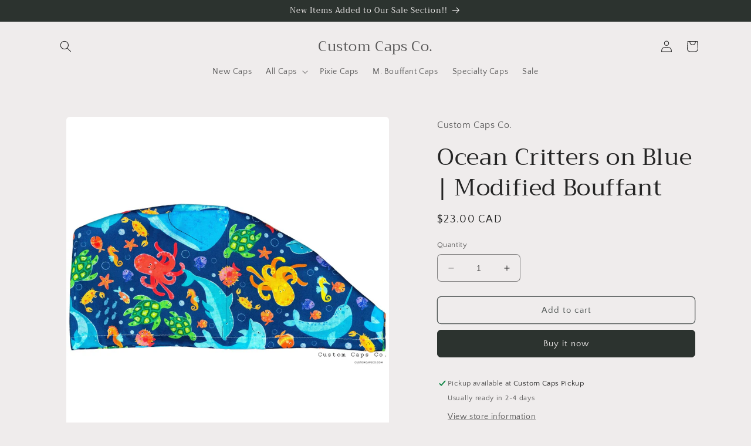

--- FILE ---
content_type: text/html; charset=utf-8
request_url: https://customcapsco.ca/products/ocean-critters-on-blue-modified-bouffant-1
body_size: 32411
content:
<!doctype html>
<html class="no-js" lang="en">
  <head>
    <meta charset="utf-8">
    <meta http-equiv="X-UA-Compatible" content="IE=edge">
    <meta name="viewport" content="width=device-width,initial-scale=1">
    <meta name="theme-color" content="">
    <link rel="canonical" href="https://customcapsco.ca/products/ocean-critters-on-blue-modified-bouffant-1">
    <link rel="preconnect" href="https://cdn.shopify.com" crossorigin><link rel="icon" type="image/png" href="//customcapsco.ca/cdn/shop/files/Blank_32_x_32.png?crop=center&height=32&v=1755019156&width=32"><link rel="preconnect" href="https://fonts.shopifycdn.com" crossorigin><title>
      Ocean Critters on Blue | Modified Bouffant | Custom Caps Company
 &ndash; Custom Caps Co.</title>

    
      <meta name="description" content="Style: Modified Bouffant  Material: 100% Cotton, Elastic, Plastic Toggle  Measurements:  The width of these hats are approximately 27 inches around. The Brim is approximately 6 inches.   Facts ➳ Elastic tie with Plastic Toggle secures the hat at the back for a better fit. ➳ Each hat will differ slightly with pattern pl">
    

    

<meta property="og:site_name" content="Custom Caps Co.">
<meta property="og:url" content="https://customcapsco.ca/products/ocean-critters-on-blue-modified-bouffant-1">
<meta property="og:title" content="Ocean Critters on Blue | Modified Bouffant | Custom Caps Company">
<meta property="og:type" content="product">
<meta property="og:description" content="Style: Modified Bouffant  Material: 100% Cotton, Elastic, Plastic Toggle  Measurements:  The width of these hats are approximately 27 inches around. The Brim is approximately 6 inches.   Facts ➳ Elastic tie with Plastic Toggle secures the hat at the back for a better fit. ➳ Each hat will differ slightly with pattern pl"><meta property="og:image" content="http://customcapsco.ca/cdn/shop/products/Blank2000x2000_7_217be247-552c-4636-854d-6a8c00865dbe.jpg?v=1660155047">
  <meta property="og:image:secure_url" content="https://customcapsco.ca/cdn/shop/products/Blank2000x2000_7_217be247-552c-4636-854d-6a8c00865dbe.jpg?v=1660155047">
  <meta property="og:image:width" content="2000">
  <meta property="og:image:height" content="2000"><meta property="og:price:amount" content="23.00">
  <meta property="og:price:currency" content="CAD"><meta name="twitter:card" content="summary_large_image">
<meta name="twitter:title" content="Ocean Critters on Blue | Modified Bouffant | Custom Caps Company">
<meta name="twitter:description" content="Style: Modified Bouffant  Material: 100% Cotton, Elastic, Plastic Toggle  Measurements:  The width of these hats are approximately 27 inches around. The Brim is approximately 6 inches.   Facts ➳ Elastic tie with Plastic Toggle secures the hat at the back for a better fit. ➳ Each hat will differ slightly with pattern pl">


    <script src="//customcapsco.ca/cdn/shop/t/5/assets/constants.js?v=95358004781563950421682618782" defer="defer"></script>
    <script src="//customcapsco.ca/cdn/shop/t/5/assets/pubsub.js?v=2921868252632587581682618782" defer="defer"></script>
    <script src="//customcapsco.ca/cdn/shop/t/5/assets/global.js?v=127210358271191040921682618782" defer="defer"></script>
    <script>window.performance && window.performance.mark && window.performance.mark('shopify.content_for_header.start');</script><meta id="shopify-digital-wallet" name="shopify-digital-wallet" content="/23275470926/digital_wallets/dialog">
<meta name="shopify-checkout-api-token" content="3d6e8df30809d82bb965d03be63177a2">
<meta id="in-context-paypal-metadata" data-shop-id="23275470926" data-venmo-supported="false" data-environment="production" data-locale="en_US" data-paypal-v4="true" data-currency="CAD">
<link rel="alternate" type="application/json+oembed" href="https://customcapsco.ca/products/ocean-critters-on-blue-modified-bouffant-1.oembed">
<script async="async" src="/checkouts/internal/preloads.js?locale=en-CA"></script>
<script id="apple-pay-shop-capabilities" type="application/json">{"shopId":23275470926,"countryCode":"CA","currencyCode":"CAD","merchantCapabilities":["supports3DS"],"merchantId":"gid:\/\/shopify\/Shop\/23275470926","merchantName":"Custom Caps Co.","requiredBillingContactFields":["postalAddress","email","phone"],"requiredShippingContactFields":["postalAddress","email","phone"],"shippingType":"shipping","supportedNetworks":["visa","masterCard","amex","discover","interac","jcb"],"total":{"type":"pending","label":"Custom Caps Co.","amount":"1.00"},"shopifyPaymentsEnabled":true,"supportsSubscriptions":true}</script>
<script id="shopify-features" type="application/json">{"accessToken":"3d6e8df30809d82bb965d03be63177a2","betas":["rich-media-storefront-analytics"],"domain":"customcapsco.ca","predictiveSearch":true,"shopId":23275470926,"locale":"en"}</script>
<script>var Shopify = Shopify || {};
Shopify.shop = "customcapsco-ca.myshopify.com";
Shopify.locale = "en";
Shopify.currency = {"active":"CAD","rate":"1.0"};
Shopify.country = "CA";
Shopify.theme = {"name":"Craft","id":148060471579,"schema_name":"Craft","schema_version":"9.0.0","theme_store_id":1368,"role":"main"};
Shopify.theme.handle = "null";
Shopify.theme.style = {"id":null,"handle":null};
Shopify.cdnHost = "customcapsco.ca/cdn";
Shopify.routes = Shopify.routes || {};
Shopify.routes.root = "/";</script>
<script type="module">!function(o){(o.Shopify=o.Shopify||{}).modules=!0}(window);</script>
<script>!function(o){function n(){var o=[];function n(){o.push(Array.prototype.slice.apply(arguments))}return n.q=o,n}var t=o.Shopify=o.Shopify||{};t.loadFeatures=n(),t.autoloadFeatures=n()}(window);</script>
<script id="shop-js-analytics" type="application/json">{"pageType":"product"}</script>
<script defer="defer" async type="module" src="//customcapsco.ca/cdn/shopifycloud/shop-js/modules/v2/client.init-shop-cart-sync_IZsNAliE.en.esm.js"></script>
<script defer="defer" async type="module" src="//customcapsco.ca/cdn/shopifycloud/shop-js/modules/v2/chunk.common_0OUaOowp.esm.js"></script>
<script type="module">
  await import("//customcapsco.ca/cdn/shopifycloud/shop-js/modules/v2/client.init-shop-cart-sync_IZsNAliE.en.esm.js");
await import("//customcapsco.ca/cdn/shopifycloud/shop-js/modules/v2/chunk.common_0OUaOowp.esm.js");

  window.Shopify.SignInWithShop?.initShopCartSync?.({"fedCMEnabled":true,"windoidEnabled":true});

</script>
<script>(function() {
  var isLoaded = false;
  function asyncLoad() {
    if (isLoaded) return;
    isLoaded = true;
    var urls = ["https:\/\/app.marsello.com\/Portal\/Custom\/ScriptToInstall\/5ccfa982811f9e20b80f0d05?aProvId=5ccfa979811f9e0b44426adb\u0026shop=customcapsco-ca.myshopify.com","https:\/\/chimpstatic.com\/mcjs-connected\/js\/users\/0af4c7fe33ab669fd19108c59\/ac73331332c32395bcdeef309.js?shop=customcapsco-ca.myshopify.com","https:\/\/cloud.goldendev.win\/shopify\/show-recent-orders\/js\/show-recent-orders.js?shop=customcapsco-ca.myshopify.com","https:\/\/cozycountryredirectii.addons.business\/js\/eggbox\/255\/script_3a8892fd13aea314377eb921b4454b89.js?v=1\u0026sign=3a8892fd13aea314377eb921b4454b89\u0026shop=customcapsco-ca.myshopify.com","\/\/cdn.shopify.com\/proxy\/991e981fa61c6e4cc8cc2937334906e424fbc62cbe473cafe33dc7c499591fd6\/bucket.useifsapp.com\/theme-files-min\/js\/ifs-script-tag-min.js?v=2\u0026shop=customcapsco-ca.myshopify.com\u0026sp-cache-control=cHVibGljLCBtYXgtYWdlPTkwMA"];
    for (var i = 0; i < urls.length; i++) {
      var s = document.createElement('script');
      s.type = 'text/javascript';
      s.async = true;
      s.src = urls[i];
      var x = document.getElementsByTagName('script')[0];
      x.parentNode.insertBefore(s, x);
    }
  };
  if(window.attachEvent) {
    window.attachEvent('onload', asyncLoad);
  } else {
    window.addEventListener('load', asyncLoad, false);
  }
})();</script>
<script id="__st">var __st={"a":23275470926,"offset":-18000,"reqid":"c4fe9f2c-9b12-4f46-9879-ae8339d71a98-1768412357","pageurl":"customcapsco.ca\/products\/ocean-critters-on-blue-modified-bouffant-1","u":"762f3aae504d","p":"product","rtyp":"product","rid":6782986911822};</script>
<script>window.ShopifyPaypalV4VisibilityTracking = true;</script>
<script id="captcha-bootstrap">!function(){'use strict';const t='contact',e='account',n='new_comment',o=[[t,t],['blogs',n],['comments',n],[t,'customer']],c=[[e,'customer_login'],[e,'guest_login'],[e,'recover_customer_password'],[e,'create_customer']],r=t=>t.map((([t,e])=>`form[action*='/${t}']:not([data-nocaptcha='true']) input[name='form_type'][value='${e}']`)).join(','),a=t=>()=>t?[...document.querySelectorAll(t)].map((t=>t.form)):[];function s(){const t=[...o],e=r(t);return a(e)}const i='password',u='form_key',d=['recaptcha-v3-token','g-recaptcha-response','h-captcha-response',i],f=()=>{try{return window.sessionStorage}catch{return}},m='__shopify_v',_=t=>t.elements[u];function p(t,e,n=!1){try{const o=window.sessionStorage,c=JSON.parse(o.getItem(e)),{data:r}=function(t){const{data:e,action:n}=t;return t[m]||n?{data:e,action:n}:{data:t,action:n}}(c);for(const[e,n]of Object.entries(r))t.elements[e]&&(t.elements[e].value=n);n&&o.removeItem(e)}catch(o){console.error('form repopulation failed',{error:o})}}const l='form_type',E='cptcha';function T(t){t.dataset[E]=!0}const w=window,h=w.document,L='Shopify',v='ce_forms',y='captcha';let A=!1;((t,e)=>{const n=(g='f06e6c50-85a8-45c8-87d0-21a2b65856fe',I='https://cdn.shopify.com/shopifycloud/storefront-forms-hcaptcha/ce_storefront_forms_captcha_hcaptcha.v1.5.2.iife.js',D={infoText:'Protected by hCaptcha',privacyText:'Privacy',termsText:'Terms'},(t,e,n)=>{const o=w[L][v],c=o.bindForm;if(c)return c(t,g,e,D).then(n);var r;o.q.push([[t,g,e,D],n]),r=I,A||(h.body.append(Object.assign(h.createElement('script'),{id:'captcha-provider',async:!0,src:r})),A=!0)});var g,I,D;w[L]=w[L]||{},w[L][v]=w[L][v]||{},w[L][v].q=[],w[L][y]=w[L][y]||{},w[L][y].protect=function(t,e){n(t,void 0,e),T(t)},Object.freeze(w[L][y]),function(t,e,n,w,h,L){const[v,y,A,g]=function(t,e,n){const i=e?o:[],u=t?c:[],d=[...i,...u],f=r(d),m=r(i),_=r(d.filter((([t,e])=>n.includes(e))));return[a(f),a(m),a(_),s()]}(w,h,L),I=t=>{const e=t.target;return e instanceof HTMLFormElement?e:e&&e.form},D=t=>v().includes(t);t.addEventListener('submit',(t=>{const e=I(t);if(!e)return;const n=D(e)&&!e.dataset.hcaptchaBound&&!e.dataset.recaptchaBound,o=_(e),c=g().includes(e)&&(!o||!o.value);(n||c)&&t.preventDefault(),c&&!n&&(function(t){try{if(!f())return;!function(t){const e=f();if(!e)return;const n=_(t);if(!n)return;const o=n.value;o&&e.removeItem(o)}(t);const e=Array.from(Array(32),(()=>Math.random().toString(36)[2])).join('');!function(t,e){_(t)||t.append(Object.assign(document.createElement('input'),{type:'hidden',name:u})),t.elements[u].value=e}(t,e),function(t,e){const n=f();if(!n)return;const o=[...t.querySelectorAll(`input[type='${i}']`)].map((({name:t})=>t)),c=[...d,...o],r={};for(const[a,s]of new FormData(t).entries())c.includes(a)||(r[a]=s);n.setItem(e,JSON.stringify({[m]:1,action:t.action,data:r}))}(t,e)}catch(e){console.error('failed to persist form',e)}}(e),e.submit())}));const S=(t,e)=>{t&&!t.dataset[E]&&(n(t,e.some((e=>e===t))),T(t))};for(const o of['focusin','change'])t.addEventListener(o,(t=>{const e=I(t);D(e)&&S(e,y())}));const B=e.get('form_key'),M=e.get(l),P=B&&M;t.addEventListener('DOMContentLoaded',(()=>{const t=y();if(P)for(const e of t)e.elements[l].value===M&&p(e,B);[...new Set([...A(),...v().filter((t=>'true'===t.dataset.shopifyCaptcha))])].forEach((e=>S(e,t)))}))}(h,new URLSearchParams(w.location.search),n,t,e,['guest_login'])})(!0,!0)}();</script>
<script integrity="sha256-4kQ18oKyAcykRKYeNunJcIwy7WH5gtpwJnB7kiuLZ1E=" data-source-attribution="shopify.loadfeatures" defer="defer" src="//customcapsco.ca/cdn/shopifycloud/storefront/assets/storefront/load_feature-a0a9edcb.js" crossorigin="anonymous"></script>
<script data-source-attribution="shopify.dynamic_checkout.dynamic.init">var Shopify=Shopify||{};Shopify.PaymentButton=Shopify.PaymentButton||{isStorefrontPortableWallets:!0,init:function(){window.Shopify.PaymentButton.init=function(){};var t=document.createElement("script");t.src="https://customcapsco.ca/cdn/shopifycloud/portable-wallets/latest/portable-wallets.en.js",t.type="module",document.head.appendChild(t)}};
</script>
<script data-source-attribution="shopify.dynamic_checkout.buyer_consent">
  function portableWalletsHideBuyerConsent(e){var t=document.getElementById("shopify-buyer-consent"),n=document.getElementById("shopify-subscription-policy-button");t&&n&&(t.classList.add("hidden"),t.setAttribute("aria-hidden","true"),n.removeEventListener("click",e))}function portableWalletsShowBuyerConsent(e){var t=document.getElementById("shopify-buyer-consent"),n=document.getElementById("shopify-subscription-policy-button");t&&n&&(t.classList.remove("hidden"),t.removeAttribute("aria-hidden"),n.addEventListener("click",e))}window.Shopify?.PaymentButton&&(window.Shopify.PaymentButton.hideBuyerConsent=portableWalletsHideBuyerConsent,window.Shopify.PaymentButton.showBuyerConsent=portableWalletsShowBuyerConsent);
</script>
<script>
  function portableWalletsCleanup(e){e&&e.src&&console.error("Failed to load portable wallets script "+e.src);var t=document.querySelectorAll("shopify-accelerated-checkout .shopify-payment-button__skeleton, shopify-accelerated-checkout-cart .wallet-cart-button__skeleton"),e=document.getElementById("shopify-buyer-consent");for(let e=0;e<t.length;e++)t[e].remove();e&&e.remove()}function portableWalletsNotLoadedAsModule(e){e instanceof ErrorEvent&&"string"==typeof e.message&&e.message.includes("import.meta")&&"string"==typeof e.filename&&e.filename.includes("portable-wallets")&&(window.removeEventListener("error",portableWalletsNotLoadedAsModule),window.Shopify.PaymentButton.failedToLoad=e,"loading"===document.readyState?document.addEventListener("DOMContentLoaded",window.Shopify.PaymentButton.init):window.Shopify.PaymentButton.init())}window.addEventListener("error",portableWalletsNotLoadedAsModule);
</script>

<script type="module" src="https://customcapsco.ca/cdn/shopifycloud/portable-wallets/latest/portable-wallets.en.js" onError="portableWalletsCleanup(this)" crossorigin="anonymous"></script>
<script nomodule>
  document.addEventListener("DOMContentLoaded", portableWalletsCleanup);
</script>

<link id="shopify-accelerated-checkout-styles" rel="stylesheet" media="screen" href="https://customcapsco.ca/cdn/shopifycloud/portable-wallets/latest/accelerated-checkout-backwards-compat.css" crossorigin="anonymous">
<style id="shopify-accelerated-checkout-cart">
        #shopify-buyer-consent {
  margin-top: 1em;
  display: inline-block;
  width: 100%;
}

#shopify-buyer-consent.hidden {
  display: none;
}

#shopify-subscription-policy-button {
  background: none;
  border: none;
  padding: 0;
  text-decoration: underline;
  font-size: inherit;
  cursor: pointer;
}

#shopify-subscription-policy-button::before {
  box-shadow: none;
}

      </style>
<script id="sections-script" data-sections="header" defer="defer" src="//customcapsco.ca/cdn/shop/t/5/compiled_assets/scripts.js?1452"></script>
<script>window.performance && window.performance.mark && window.performance.mark('shopify.content_for_header.end');</script>


    <style data-shopify>
      @font-face {
  font-family: "Quattrocento Sans";
  font-weight: 400;
  font-style: normal;
  font-display: swap;
  src: url("//customcapsco.ca/cdn/fonts/quattrocento_sans/quattrocentosans_n4.ce5e9bf514e68f53bdd875976847cf755c702eaa.woff2") format("woff2"),
       url("//customcapsco.ca/cdn/fonts/quattrocento_sans/quattrocentosans_n4.44bbfb57d228eb8bb083d1f98e7d96e16137abce.woff") format("woff");
}

      @font-face {
  font-family: "Quattrocento Sans";
  font-weight: 700;
  font-style: normal;
  font-display: swap;
  src: url("//customcapsco.ca/cdn/fonts/quattrocento_sans/quattrocentosans_n7.bdda9092621b2e3b4284b12e8f0c092969b176c1.woff2") format("woff2"),
       url("//customcapsco.ca/cdn/fonts/quattrocento_sans/quattrocentosans_n7.3f8ab2a91343269966c4aa4831bcd588e7ce07b9.woff") format("woff");
}

      @font-face {
  font-family: "Quattrocento Sans";
  font-weight: 400;
  font-style: italic;
  font-display: swap;
  src: url("//customcapsco.ca/cdn/fonts/quattrocento_sans/quattrocentosans_i4.4f70b1e78f59fa1468e3436ab863ff0bf71e71bb.woff2") format("woff2"),
       url("//customcapsco.ca/cdn/fonts/quattrocento_sans/quattrocentosans_i4.b695efef5d957af404945574b7239740f79b899f.woff") format("woff");
}

      @font-face {
  font-family: "Quattrocento Sans";
  font-weight: 700;
  font-style: italic;
  font-display: swap;
  src: url("//customcapsco.ca/cdn/fonts/quattrocento_sans/quattrocentosans_i7.49d754c8032546c24062cf385f8660abbb11ef1e.woff2") format("woff2"),
       url("//customcapsco.ca/cdn/fonts/quattrocento_sans/quattrocentosans_i7.567b0b818999022d5a9ccb99542d8ff8cdb497df.woff") format("woff");
}

      @font-face {
  font-family: Trirong;
  font-weight: 400;
  font-style: normal;
  font-display: swap;
  src: url("//customcapsco.ca/cdn/fonts/trirong/trirong_n4.46b40419aaa69bf77077c3108d75dad5a0318d4b.woff2") format("woff2"),
       url("//customcapsco.ca/cdn/fonts/trirong/trirong_n4.97753898e63cd7e164ad614681eba2c7fe577190.woff") format("woff");
}


      :root {
        --font-body-family: "Quattrocento Sans", sans-serif;
        --font-body-style: normal;
        --font-body-weight: 400;
        --font-body-weight-bold: 700;

        --font-heading-family: Trirong, serif;
        --font-heading-style: normal;
        --font-heading-weight: 400;

        --font-body-scale: 1.0;
        --font-heading-scale: 1.0;

        --color-base-text: 37, 37, 37;
        --color-shadow: 37, 37, 37;
        --color-base-background-1: 239, 236, 236;
        --color-base-background-2: 255, 255, 255;
        --color-base-solid-button-labels: 239, 236, 236;
        --color-base-outline-button-labels: 80, 86, 85;
        --color-base-accent-1: 44, 51, 47;
        --color-base-accent-2: 63, 81, 71;
        --payment-terms-background-color: #EFECEC;

        --gradient-base-background-1: #EFECEC;
        --gradient-base-background-2: #FFFFFF;
        --gradient-base-accent-1: #2C332F;
        --gradient-base-accent-2: #3F5147;

        --media-padding: px;
        --media-border-opacity: 0.1;
        --media-border-width: 0px;
        --media-radius: 6px;
        --media-shadow-opacity: 0.0;
        --media-shadow-horizontal-offset: 0px;
        --media-shadow-vertical-offset: 4px;
        --media-shadow-blur-radius: 5px;
        --media-shadow-visible: 0;

        --page-width: 120rem;
        --page-width-margin: 0rem;

        --product-card-image-padding: 0.0rem;
        --product-card-corner-radius: 0.6rem;
        --product-card-text-alignment: left;
        --product-card-border-width: 0.1rem;
        --product-card-border-opacity: 0.1;
        --product-card-shadow-opacity: 0.0;
        --product-card-shadow-visible: 0;
        --product-card-shadow-horizontal-offset: 0.0rem;
        --product-card-shadow-vertical-offset: 0.4rem;
        --product-card-shadow-blur-radius: 0.5rem;

        --collection-card-image-padding: 0.0rem;
        --collection-card-corner-radius: 0.6rem;
        --collection-card-text-alignment: left;
        --collection-card-border-width: 0.1rem;
        --collection-card-border-opacity: 0.1;
        --collection-card-shadow-opacity: 0.0;
        --collection-card-shadow-visible: 0;
        --collection-card-shadow-horizontal-offset: 0.0rem;
        --collection-card-shadow-vertical-offset: 0.4rem;
        --collection-card-shadow-blur-radius: 0.5rem;

        --blog-card-image-padding: 0.0rem;
        --blog-card-corner-radius: 0.6rem;
        --blog-card-text-alignment: left;
        --blog-card-border-width: 0.1rem;
        --blog-card-border-opacity: 0.1;
        --blog-card-shadow-opacity: 0.0;
        --blog-card-shadow-visible: 0;
        --blog-card-shadow-horizontal-offset: 0.0rem;
        --blog-card-shadow-vertical-offset: 0.4rem;
        --blog-card-shadow-blur-radius: 0.5rem;

        --badge-corner-radius: 0.6rem;

        --popup-border-width: 1px;
        --popup-border-opacity: 0.5;
        --popup-corner-radius: 6px;
        --popup-shadow-opacity: 0.0;
        --popup-shadow-horizontal-offset: 0px;
        --popup-shadow-vertical-offset: 4px;
        --popup-shadow-blur-radius: 5px;

        --drawer-border-width: 1px;
        --drawer-border-opacity: 0.1;
        --drawer-shadow-opacity: 0.0;
        --drawer-shadow-horizontal-offset: 0px;
        --drawer-shadow-vertical-offset: 4px;
        --drawer-shadow-blur-radius: 5px;

        --spacing-sections-desktop: 0px;
        --spacing-sections-mobile: 0px;

        --grid-desktop-vertical-spacing: 20px;
        --grid-desktop-horizontal-spacing: 20px;
        --grid-mobile-vertical-spacing: 10px;
        --grid-mobile-horizontal-spacing: 10px;

        --text-boxes-border-opacity: 0.1;
        --text-boxes-border-width: 0px;
        --text-boxes-radius: 6px;
        --text-boxes-shadow-opacity: 0.0;
        --text-boxes-shadow-visible: 0;
        --text-boxes-shadow-horizontal-offset: 0px;
        --text-boxes-shadow-vertical-offset: 4px;
        --text-boxes-shadow-blur-radius: 5px;

        --buttons-radius: 6px;
        --buttons-radius-outset: 7px;
        --buttons-border-width: 1px;
        --buttons-border-opacity: 1.0;
        --buttons-shadow-opacity: 0.0;
        --buttons-shadow-visible: 0;
        --buttons-shadow-horizontal-offset: 0px;
        --buttons-shadow-vertical-offset: 4px;
        --buttons-shadow-blur-radius: 5px;
        --buttons-border-offset: 0.3px;

        --inputs-radius: 6px;
        --inputs-border-width: 1px;
        --inputs-border-opacity: 0.55;
        --inputs-shadow-opacity: 0.0;
        --inputs-shadow-horizontal-offset: 0px;
        --inputs-margin-offset: 0px;
        --inputs-shadow-vertical-offset: 4px;
        --inputs-shadow-blur-radius: 5px;
        --inputs-radius-outset: 7px;

        --variant-pills-radius: 40px;
        --variant-pills-border-width: 1px;
        --variant-pills-border-opacity: 0.55;
        --variant-pills-shadow-opacity: 0.0;
        --variant-pills-shadow-horizontal-offset: 0px;
        --variant-pills-shadow-vertical-offset: 4px;
        --variant-pills-shadow-blur-radius: 5px;
      }

      *,
      *::before,
      *::after {
        box-sizing: inherit;
      }

      html {
        box-sizing: border-box;
        font-size: calc(var(--font-body-scale) * 62.5%);
        height: 100%;
      }

      body {
        display: grid;
        grid-template-rows: auto auto 1fr auto;
        grid-template-columns: 100%;
        min-height: 100%;
        margin: 0;
        font-size: 1.5rem;
        letter-spacing: 0.06rem;
        line-height: calc(1 + 0.8 / var(--font-body-scale));
        font-family: var(--font-body-family);
        font-style: var(--font-body-style);
        font-weight: var(--font-body-weight);
      }

      @media screen and (min-width: 750px) {
        body {
          font-size: 1.6rem;
        }
      }
    </style>

    <link href="//customcapsco.ca/cdn/shop/t/5/assets/base.css?v=140624990073879848751682618781" rel="stylesheet" type="text/css" media="all" />
<link rel="preload" as="font" href="//customcapsco.ca/cdn/fonts/quattrocento_sans/quattrocentosans_n4.ce5e9bf514e68f53bdd875976847cf755c702eaa.woff2" type="font/woff2" crossorigin><link rel="preload" as="font" href="//customcapsco.ca/cdn/fonts/trirong/trirong_n4.46b40419aaa69bf77077c3108d75dad5a0318d4b.woff2" type="font/woff2" crossorigin><link rel="stylesheet" href="//customcapsco.ca/cdn/shop/t/5/assets/component-predictive-search.css?v=85913294783299393391682618781" media="print" onload="this.media='all'"><script>document.documentElement.className = document.documentElement.className.replace('no-js', 'js');
    if (Shopify.designMode) {
      document.documentElement.classList.add('shopify-design-mode');
    }
    </script>
  <script src="https://cdn.shopify.com/extensions/019b8cbe-684e-7816-b84e-59c9fa41ad1c/instagram-story-app-45/assets/instagram-story.js" type="text/javascript" defer="defer"></script>
<link href="https://cdn.shopify.com/extensions/019b8cbe-684e-7816-b84e-59c9fa41ad1c/instagram-story-app-45/assets/instagram-story.css" rel="stylesheet" type="text/css" media="all">
<link href="https://monorail-edge.shopifysvc.com" rel="dns-prefetch">
<script>(function(){if ("sendBeacon" in navigator && "performance" in window) {try {var session_token_from_headers = performance.getEntriesByType('navigation')[0].serverTiming.find(x => x.name == '_s').description;} catch {var session_token_from_headers = undefined;}var session_cookie_matches = document.cookie.match(/_shopify_s=([^;]*)/);var session_token_from_cookie = session_cookie_matches && session_cookie_matches.length === 2 ? session_cookie_matches[1] : "";var session_token = session_token_from_headers || session_token_from_cookie || "";function handle_abandonment_event(e) {var entries = performance.getEntries().filter(function(entry) {return /monorail-edge.shopifysvc.com/.test(entry.name);});if (!window.abandonment_tracked && entries.length === 0) {window.abandonment_tracked = true;var currentMs = Date.now();var navigation_start = performance.timing.navigationStart;var payload = {shop_id: 23275470926,url: window.location.href,navigation_start,duration: currentMs - navigation_start,session_token,page_type: "product"};window.navigator.sendBeacon("https://monorail-edge.shopifysvc.com/v1/produce", JSON.stringify({schema_id: "online_store_buyer_site_abandonment/1.1",payload: payload,metadata: {event_created_at_ms: currentMs,event_sent_at_ms: currentMs}}));}}window.addEventListener('pagehide', handle_abandonment_event);}}());</script>
<script id="web-pixels-manager-setup">(function e(e,d,r,n,o){if(void 0===o&&(o={}),!Boolean(null===(a=null===(i=window.Shopify)||void 0===i?void 0:i.analytics)||void 0===a?void 0:a.replayQueue)){var i,a;window.Shopify=window.Shopify||{};var t=window.Shopify;t.analytics=t.analytics||{};var s=t.analytics;s.replayQueue=[],s.publish=function(e,d,r){return s.replayQueue.push([e,d,r]),!0};try{self.performance.mark("wpm:start")}catch(e){}var l=function(){var e={modern:/Edge?\/(1{2}[4-9]|1[2-9]\d|[2-9]\d{2}|\d{4,})\.\d+(\.\d+|)|Firefox\/(1{2}[4-9]|1[2-9]\d|[2-9]\d{2}|\d{4,})\.\d+(\.\d+|)|Chrom(ium|e)\/(9{2}|\d{3,})\.\d+(\.\d+|)|(Maci|X1{2}).+ Version\/(15\.\d+|(1[6-9]|[2-9]\d|\d{3,})\.\d+)([,.]\d+|)( \(\w+\)|)( Mobile\/\w+|) Safari\/|Chrome.+OPR\/(9{2}|\d{3,})\.\d+\.\d+|(CPU[ +]OS|iPhone[ +]OS|CPU[ +]iPhone|CPU IPhone OS|CPU iPad OS)[ +]+(15[._]\d+|(1[6-9]|[2-9]\d|\d{3,})[._]\d+)([._]\d+|)|Android:?[ /-](13[3-9]|1[4-9]\d|[2-9]\d{2}|\d{4,})(\.\d+|)(\.\d+|)|Android.+Firefox\/(13[5-9]|1[4-9]\d|[2-9]\d{2}|\d{4,})\.\d+(\.\d+|)|Android.+Chrom(ium|e)\/(13[3-9]|1[4-9]\d|[2-9]\d{2}|\d{4,})\.\d+(\.\d+|)|SamsungBrowser\/([2-9]\d|\d{3,})\.\d+/,legacy:/Edge?\/(1[6-9]|[2-9]\d|\d{3,})\.\d+(\.\d+|)|Firefox\/(5[4-9]|[6-9]\d|\d{3,})\.\d+(\.\d+|)|Chrom(ium|e)\/(5[1-9]|[6-9]\d|\d{3,})\.\d+(\.\d+|)([\d.]+$|.*Safari\/(?![\d.]+ Edge\/[\d.]+$))|(Maci|X1{2}).+ Version\/(10\.\d+|(1[1-9]|[2-9]\d|\d{3,})\.\d+)([,.]\d+|)( \(\w+\)|)( Mobile\/\w+|) Safari\/|Chrome.+OPR\/(3[89]|[4-9]\d|\d{3,})\.\d+\.\d+|(CPU[ +]OS|iPhone[ +]OS|CPU[ +]iPhone|CPU IPhone OS|CPU iPad OS)[ +]+(10[._]\d+|(1[1-9]|[2-9]\d|\d{3,})[._]\d+)([._]\d+|)|Android:?[ /-](13[3-9]|1[4-9]\d|[2-9]\d{2}|\d{4,})(\.\d+|)(\.\d+|)|Mobile Safari.+OPR\/([89]\d|\d{3,})\.\d+\.\d+|Android.+Firefox\/(13[5-9]|1[4-9]\d|[2-9]\d{2}|\d{4,})\.\d+(\.\d+|)|Android.+Chrom(ium|e)\/(13[3-9]|1[4-9]\d|[2-9]\d{2}|\d{4,})\.\d+(\.\d+|)|Android.+(UC? ?Browser|UCWEB|U3)[ /]?(15\.([5-9]|\d{2,})|(1[6-9]|[2-9]\d|\d{3,})\.\d+)\.\d+|SamsungBrowser\/(5\.\d+|([6-9]|\d{2,})\.\d+)|Android.+MQ{2}Browser\/(14(\.(9|\d{2,})|)|(1[5-9]|[2-9]\d|\d{3,})(\.\d+|))(\.\d+|)|K[Aa][Ii]OS\/(3\.\d+|([4-9]|\d{2,})\.\d+)(\.\d+|)/},d=e.modern,r=e.legacy,n=navigator.userAgent;return n.match(d)?"modern":n.match(r)?"legacy":"unknown"}(),u="modern"===l?"modern":"legacy",c=(null!=n?n:{modern:"",legacy:""})[u],f=function(e){return[e.baseUrl,"/wpm","/b",e.hashVersion,"modern"===e.buildTarget?"m":"l",".js"].join("")}({baseUrl:d,hashVersion:r,buildTarget:u}),m=function(e){var d=e.version,r=e.bundleTarget,n=e.surface,o=e.pageUrl,i=e.monorailEndpoint;return{emit:function(e){var a=e.status,t=e.errorMsg,s=(new Date).getTime(),l=JSON.stringify({metadata:{event_sent_at_ms:s},events:[{schema_id:"web_pixels_manager_load/3.1",payload:{version:d,bundle_target:r,page_url:o,status:a,surface:n,error_msg:t},metadata:{event_created_at_ms:s}}]});if(!i)return console&&console.warn&&console.warn("[Web Pixels Manager] No Monorail endpoint provided, skipping logging."),!1;try{return self.navigator.sendBeacon.bind(self.navigator)(i,l)}catch(e){}var u=new XMLHttpRequest;try{return u.open("POST",i,!0),u.setRequestHeader("Content-Type","text/plain"),u.send(l),!0}catch(e){return console&&console.warn&&console.warn("[Web Pixels Manager] Got an unhandled error while logging to Monorail."),!1}}}}({version:r,bundleTarget:l,surface:e.surface,pageUrl:self.location.href,monorailEndpoint:e.monorailEndpoint});try{o.browserTarget=l,function(e){var d=e.src,r=e.async,n=void 0===r||r,o=e.onload,i=e.onerror,a=e.sri,t=e.scriptDataAttributes,s=void 0===t?{}:t,l=document.createElement("script"),u=document.querySelector("head"),c=document.querySelector("body");if(l.async=n,l.src=d,a&&(l.integrity=a,l.crossOrigin="anonymous"),s)for(var f in s)if(Object.prototype.hasOwnProperty.call(s,f))try{l.dataset[f]=s[f]}catch(e){}if(o&&l.addEventListener("load",o),i&&l.addEventListener("error",i),u)u.appendChild(l);else{if(!c)throw new Error("Did not find a head or body element to append the script");c.appendChild(l)}}({src:f,async:!0,onload:function(){if(!function(){var e,d;return Boolean(null===(d=null===(e=window.Shopify)||void 0===e?void 0:e.analytics)||void 0===d?void 0:d.initialized)}()){var d=window.webPixelsManager.init(e)||void 0;if(d){var r=window.Shopify.analytics;r.replayQueue.forEach((function(e){var r=e[0],n=e[1],o=e[2];d.publishCustomEvent(r,n,o)})),r.replayQueue=[],r.publish=d.publishCustomEvent,r.visitor=d.visitor,r.initialized=!0}}},onerror:function(){return m.emit({status:"failed",errorMsg:"".concat(f," has failed to load")})},sri:function(e){var d=/^sha384-[A-Za-z0-9+/=]+$/;return"string"==typeof e&&d.test(e)}(c)?c:"",scriptDataAttributes:o}),m.emit({status:"loading"})}catch(e){m.emit({status:"failed",errorMsg:(null==e?void 0:e.message)||"Unknown error"})}}})({shopId: 23275470926,storefrontBaseUrl: "https://customcapsco.ca",extensionsBaseUrl: "https://extensions.shopifycdn.com/cdn/shopifycloud/web-pixels-manager",monorailEndpoint: "https://monorail-edge.shopifysvc.com/unstable/produce_batch",surface: "storefront-renderer",enabledBetaFlags: ["2dca8a86","a0d5f9d2"],webPixelsConfigList: [{"id":"142508315","eventPayloadVersion":"v1","runtimeContext":"LAX","scriptVersion":"1","type":"CUSTOM","privacyPurposes":["ANALYTICS"],"name":"Google Analytics tag (migrated)"},{"id":"shopify-app-pixel","configuration":"{}","eventPayloadVersion":"v1","runtimeContext":"STRICT","scriptVersion":"0450","apiClientId":"shopify-pixel","type":"APP","privacyPurposes":["ANALYTICS","MARKETING"]},{"id":"shopify-custom-pixel","eventPayloadVersion":"v1","runtimeContext":"LAX","scriptVersion":"0450","apiClientId":"shopify-pixel","type":"CUSTOM","privacyPurposes":["ANALYTICS","MARKETING"]}],isMerchantRequest: false,initData: {"shop":{"name":"Custom Caps Co.","paymentSettings":{"currencyCode":"CAD"},"myshopifyDomain":"customcapsco-ca.myshopify.com","countryCode":"CA","storefrontUrl":"https:\/\/customcapsco.ca"},"customer":null,"cart":null,"checkout":null,"productVariants":[{"price":{"amount":23.0,"currencyCode":"CAD"},"product":{"title":"Ocean Critters on Blue | Modified Bouffant","vendor":"Custom Caps Co.","id":"6782986911822","untranslatedTitle":"Ocean Critters on Blue | Modified Bouffant","url":"\/products\/ocean-critters-on-blue-modified-bouffant-1","type":"Modified Bouffant Cap"},"id":"39936924057678","image":{"src":"\/\/customcapsco.ca\/cdn\/shop\/products\/Blank2000x2000_7_217be247-552c-4636-854d-6a8c00865dbe.jpg?v=1660155047"},"sku":"055426799","title":"Default Title","untranslatedTitle":"Default Title"}],"purchasingCompany":null},},"https://customcapsco.ca/cdn","7cecd0b6w90c54c6cpe92089d5m57a67346",{"modern":"","legacy":""},{"shopId":"23275470926","storefrontBaseUrl":"https:\/\/customcapsco.ca","extensionBaseUrl":"https:\/\/extensions.shopifycdn.com\/cdn\/shopifycloud\/web-pixels-manager","surface":"storefront-renderer","enabledBetaFlags":"[\"2dca8a86\", \"a0d5f9d2\"]","isMerchantRequest":"false","hashVersion":"7cecd0b6w90c54c6cpe92089d5m57a67346","publish":"custom","events":"[[\"page_viewed\",{}],[\"product_viewed\",{\"productVariant\":{\"price\":{\"amount\":23.0,\"currencyCode\":\"CAD\"},\"product\":{\"title\":\"Ocean Critters on Blue | Modified Bouffant\",\"vendor\":\"Custom Caps Co.\",\"id\":\"6782986911822\",\"untranslatedTitle\":\"Ocean Critters on Blue | Modified Bouffant\",\"url\":\"\/products\/ocean-critters-on-blue-modified-bouffant-1\",\"type\":\"Modified Bouffant Cap\"},\"id\":\"39936924057678\",\"image\":{\"src\":\"\/\/customcapsco.ca\/cdn\/shop\/products\/Blank2000x2000_7_217be247-552c-4636-854d-6a8c00865dbe.jpg?v=1660155047\"},\"sku\":\"055426799\",\"title\":\"Default Title\",\"untranslatedTitle\":\"Default Title\"}}]]"});</script><script>
  window.ShopifyAnalytics = window.ShopifyAnalytics || {};
  window.ShopifyAnalytics.meta = window.ShopifyAnalytics.meta || {};
  window.ShopifyAnalytics.meta.currency = 'CAD';
  var meta = {"product":{"id":6782986911822,"gid":"gid:\/\/shopify\/Product\/6782986911822","vendor":"Custom Caps Co.","type":"Modified Bouffant Cap","handle":"ocean-critters-on-blue-modified-bouffant-1","variants":[{"id":39936924057678,"price":2300,"name":"Ocean Critters on Blue | Modified Bouffant","public_title":null,"sku":"055426799"}],"remote":false},"page":{"pageType":"product","resourceType":"product","resourceId":6782986911822,"requestId":"c4fe9f2c-9b12-4f46-9879-ae8339d71a98-1768412357"}};
  for (var attr in meta) {
    window.ShopifyAnalytics.meta[attr] = meta[attr];
  }
</script>
<script class="analytics">
  (function () {
    var customDocumentWrite = function(content) {
      var jquery = null;

      if (window.jQuery) {
        jquery = window.jQuery;
      } else if (window.Checkout && window.Checkout.$) {
        jquery = window.Checkout.$;
      }

      if (jquery) {
        jquery('body').append(content);
      }
    };

    var hasLoggedConversion = function(token) {
      if (token) {
        return document.cookie.indexOf('loggedConversion=' + token) !== -1;
      }
      return false;
    }

    var setCookieIfConversion = function(token) {
      if (token) {
        var twoMonthsFromNow = new Date(Date.now());
        twoMonthsFromNow.setMonth(twoMonthsFromNow.getMonth() + 2);

        document.cookie = 'loggedConversion=' + token + '; expires=' + twoMonthsFromNow;
      }
    }

    var trekkie = window.ShopifyAnalytics.lib = window.trekkie = window.trekkie || [];
    if (trekkie.integrations) {
      return;
    }
    trekkie.methods = [
      'identify',
      'page',
      'ready',
      'track',
      'trackForm',
      'trackLink'
    ];
    trekkie.factory = function(method) {
      return function() {
        var args = Array.prototype.slice.call(arguments);
        args.unshift(method);
        trekkie.push(args);
        return trekkie;
      };
    };
    for (var i = 0; i < trekkie.methods.length; i++) {
      var key = trekkie.methods[i];
      trekkie[key] = trekkie.factory(key);
    }
    trekkie.load = function(config) {
      trekkie.config = config || {};
      trekkie.config.initialDocumentCookie = document.cookie;
      var first = document.getElementsByTagName('script')[0];
      var script = document.createElement('script');
      script.type = 'text/javascript';
      script.onerror = function(e) {
        var scriptFallback = document.createElement('script');
        scriptFallback.type = 'text/javascript';
        scriptFallback.onerror = function(error) {
                var Monorail = {
      produce: function produce(monorailDomain, schemaId, payload) {
        var currentMs = new Date().getTime();
        var event = {
          schema_id: schemaId,
          payload: payload,
          metadata: {
            event_created_at_ms: currentMs,
            event_sent_at_ms: currentMs
          }
        };
        return Monorail.sendRequest("https://" + monorailDomain + "/v1/produce", JSON.stringify(event));
      },
      sendRequest: function sendRequest(endpointUrl, payload) {
        // Try the sendBeacon API
        if (window && window.navigator && typeof window.navigator.sendBeacon === 'function' && typeof window.Blob === 'function' && !Monorail.isIos12()) {
          var blobData = new window.Blob([payload], {
            type: 'text/plain'
          });

          if (window.navigator.sendBeacon(endpointUrl, blobData)) {
            return true;
          } // sendBeacon was not successful

        } // XHR beacon

        var xhr = new XMLHttpRequest();

        try {
          xhr.open('POST', endpointUrl);
          xhr.setRequestHeader('Content-Type', 'text/plain');
          xhr.send(payload);
        } catch (e) {
          console.log(e);
        }

        return false;
      },
      isIos12: function isIos12() {
        return window.navigator.userAgent.lastIndexOf('iPhone; CPU iPhone OS 12_') !== -1 || window.navigator.userAgent.lastIndexOf('iPad; CPU OS 12_') !== -1;
      }
    };
    Monorail.produce('monorail-edge.shopifysvc.com',
      'trekkie_storefront_load_errors/1.1',
      {shop_id: 23275470926,
      theme_id: 148060471579,
      app_name: "storefront",
      context_url: window.location.href,
      source_url: "//customcapsco.ca/cdn/s/trekkie.storefront.55c6279c31a6628627b2ba1c5ff367020da294e2.min.js"});

        };
        scriptFallback.async = true;
        scriptFallback.src = '//customcapsco.ca/cdn/s/trekkie.storefront.55c6279c31a6628627b2ba1c5ff367020da294e2.min.js';
        first.parentNode.insertBefore(scriptFallback, first);
      };
      script.async = true;
      script.src = '//customcapsco.ca/cdn/s/trekkie.storefront.55c6279c31a6628627b2ba1c5ff367020da294e2.min.js';
      first.parentNode.insertBefore(script, first);
    };
    trekkie.load(
      {"Trekkie":{"appName":"storefront","development":false,"defaultAttributes":{"shopId":23275470926,"isMerchantRequest":null,"themeId":148060471579,"themeCityHash":"731206046028199733","contentLanguage":"en","currency":"CAD","eventMetadataId":"0dba6752-a355-4783-9b6d-362ed2f0f6b7"},"isServerSideCookieWritingEnabled":true,"monorailRegion":"shop_domain","enabledBetaFlags":["65f19447"]},"Session Attribution":{},"S2S":{"facebookCapiEnabled":false,"source":"trekkie-storefront-renderer","apiClientId":580111}}
    );

    var loaded = false;
    trekkie.ready(function() {
      if (loaded) return;
      loaded = true;

      window.ShopifyAnalytics.lib = window.trekkie;

      var originalDocumentWrite = document.write;
      document.write = customDocumentWrite;
      try { window.ShopifyAnalytics.merchantGoogleAnalytics.call(this); } catch(error) {};
      document.write = originalDocumentWrite;

      window.ShopifyAnalytics.lib.page(null,{"pageType":"product","resourceType":"product","resourceId":6782986911822,"requestId":"c4fe9f2c-9b12-4f46-9879-ae8339d71a98-1768412357","shopifyEmitted":true});

      var match = window.location.pathname.match(/checkouts\/(.+)\/(thank_you|post_purchase)/)
      var token = match? match[1]: undefined;
      if (!hasLoggedConversion(token)) {
        setCookieIfConversion(token);
        window.ShopifyAnalytics.lib.track("Viewed Product",{"currency":"CAD","variantId":39936924057678,"productId":6782986911822,"productGid":"gid:\/\/shopify\/Product\/6782986911822","name":"Ocean Critters on Blue | Modified Bouffant","price":"23.00","sku":"055426799","brand":"Custom Caps Co.","variant":null,"category":"Modified Bouffant Cap","nonInteraction":true,"remote":false},undefined,undefined,{"shopifyEmitted":true});
      window.ShopifyAnalytics.lib.track("monorail:\/\/trekkie_storefront_viewed_product\/1.1",{"currency":"CAD","variantId":39936924057678,"productId":6782986911822,"productGid":"gid:\/\/shopify\/Product\/6782986911822","name":"Ocean Critters on Blue | Modified Bouffant","price":"23.00","sku":"055426799","brand":"Custom Caps Co.","variant":null,"category":"Modified Bouffant Cap","nonInteraction":true,"remote":false,"referer":"https:\/\/customcapsco.ca\/products\/ocean-critters-on-blue-modified-bouffant-1"});
      }
    });


        var eventsListenerScript = document.createElement('script');
        eventsListenerScript.async = true;
        eventsListenerScript.src = "//customcapsco.ca/cdn/shopifycloud/storefront/assets/shop_events_listener-3da45d37.js";
        document.getElementsByTagName('head')[0].appendChild(eventsListenerScript);

})();</script>
  <script>
  if (!window.ga || (window.ga && typeof window.ga !== 'function')) {
    window.ga = function ga() {
      (window.ga.q = window.ga.q || []).push(arguments);
      if (window.Shopify && window.Shopify.analytics && typeof window.Shopify.analytics.publish === 'function') {
        window.Shopify.analytics.publish("ga_stub_called", {}, {sendTo: "google_osp_migration"});
      }
      console.error("Shopify's Google Analytics stub called with:", Array.from(arguments), "\nSee https://help.shopify.com/manual/promoting-marketing/pixels/pixel-migration#google for more information.");
    };
    if (window.Shopify && window.Shopify.analytics && typeof window.Shopify.analytics.publish === 'function') {
      window.Shopify.analytics.publish("ga_stub_initialized", {}, {sendTo: "google_osp_migration"});
    }
  }
</script>
<script
  defer
  src="https://customcapsco.ca/cdn/shopifycloud/perf-kit/shopify-perf-kit-3.0.3.min.js"
  data-application="storefront-renderer"
  data-shop-id="23275470926"
  data-render-region="gcp-us-central1"
  data-page-type="product"
  data-theme-instance-id="148060471579"
  data-theme-name="Craft"
  data-theme-version="9.0.0"
  data-monorail-region="shop_domain"
  data-resource-timing-sampling-rate="10"
  data-shs="true"
  data-shs-beacon="true"
  data-shs-export-with-fetch="true"
  data-shs-logs-sample-rate="1"
  data-shs-beacon-endpoint="https://customcapsco.ca/api/collect"
></script>
</head>

  <body class="gradient">
    <a class="skip-to-content-link button visually-hidden" href="#MainContent">
      Skip to content
    </a><!-- BEGIN sections: header-group -->
<div id="shopify-section-sections--18736988619035__announcement-bar" class="shopify-section shopify-section-group-header-group announcement-bar-section"><div class="announcement-bar color-accent-1 gradient" role="region" aria-label="Announcement" ><a href="/collections/sale" class="announcement-bar__link link link--text focus-inset animate-arrow"><div class="page-width">
                <p class="announcement-bar__message center h5">
                  <span>New Items Added to Our Sale Section!!</span><svg
  viewBox="0 0 14 10"
  fill="none"
  aria-hidden="true"
  focusable="false"
  class="icon icon-arrow"
  xmlns="http://www.w3.org/2000/svg"
>
  <path fill-rule="evenodd" clip-rule="evenodd" d="M8.537.808a.5.5 0 01.817-.162l4 4a.5.5 0 010 .708l-4 4a.5.5 0 11-.708-.708L11.793 5.5H1a.5.5 0 010-1h10.793L8.646 1.354a.5.5 0 01-.109-.546z" fill="currentColor">
</svg>

</p>
              </div></a></div>
</div><div id="shopify-section-sections--18736988619035__header" class="shopify-section shopify-section-group-header-group section-header"><link rel="stylesheet" href="//customcapsco.ca/cdn/shop/t/5/assets/component-list-menu.css?v=151968516119678728991682618781" media="print" onload="this.media='all'">
<link rel="stylesheet" href="//customcapsco.ca/cdn/shop/t/5/assets/component-search.css?v=184225813856820874251682618782" media="print" onload="this.media='all'">
<link rel="stylesheet" href="//customcapsco.ca/cdn/shop/t/5/assets/component-menu-drawer.css?v=94074963897493609391682618781" media="print" onload="this.media='all'">
<link rel="stylesheet" href="//customcapsco.ca/cdn/shop/t/5/assets/component-cart-notification.css?v=108833082844665799571682618781" media="print" onload="this.media='all'">
<link rel="stylesheet" href="//customcapsco.ca/cdn/shop/t/5/assets/component-cart-items.css?v=29412722223528841861682618781" media="print" onload="this.media='all'"><link rel="stylesheet" href="//customcapsco.ca/cdn/shop/t/5/assets/component-price.css?v=65402837579211014041682618781" media="print" onload="this.media='all'">
  <link rel="stylesheet" href="//customcapsco.ca/cdn/shop/t/5/assets/component-loading-overlay.css?v=167310470843593579841682618781" media="print" onload="this.media='all'"><noscript><link href="//customcapsco.ca/cdn/shop/t/5/assets/component-list-menu.css?v=151968516119678728991682618781" rel="stylesheet" type="text/css" media="all" /></noscript>
<noscript><link href="//customcapsco.ca/cdn/shop/t/5/assets/component-search.css?v=184225813856820874251682618782" rel="stylesheet" type="text/css" media="all" /></noscript>
<noscript><link href="//customcapsco.ca/cdn/shop/t/5/assets/component-menu-drawer.css?v=94074963897493609391682618781" rel="stylesheet" type="text/css" media="all" /></noscript>
<noscript><link href="//customcapsco.ca/cdn/shop/t/5/assets/component-cart-notification.css?v=108833082844665799571682618781" rel="stylesheet" type="text/css" media="all" /></noscript>
<noscript><link href="//customcapsco.ca/cdn/shop/t/5/assets/component-cart-items.css?v=29412722223528841861682618781" rel="stylesheet" type="text/css" media="all" /></noscript>

<style>
  header-drawer {
    justify-self: start;
    margin-left: -1.2rem;
  }@media screen and (min-width: 990px) {
      header-drawer {
        display: none;
      }
    }.menu-drawer-container {
    display: flex;
  }

  .list-menu {
    list-style: none;
    padding: 0;
    margin: 0;
  }

  .list-menu--inline {
    display: inline-flex;
    flex-wrap: wrap;
  }

  summary.list-menu__item {
    padding-right: 2.7rem;
  }

  .list-menu__item {
    display: flex;
    align-items: center;
    line-height: calc(1 + 0.3 / var(--font-body-scale));
  }

  .list-menu__item--link {
    text-decoration: none;
    padding-bottom: 1rem;
    padding-top: 1rem;
    line-height: calc(1 + 0.8 / var(--font-body-scale));
  }

  @media screen and (min-width: 750px) {
    .list-menu__item--link {
      padding-bottom: 0.5rem;
      padding-top: 0.5rem;
    }
  }
</style><style data-shopify>.header {
    padding-top: 10px;
    padding-bottom: 10px;
  }

  .section-header {
    position: sticky; /* This is for fixing a Safari z-index issue. PR #2147 */
    margin-bottom: 0px;
  }

  @media screen and (min-width: 750px) {
    .section-header {
      margin-bottom: 0px;
    }
  }

  @media screen and (min-width: 990px) {
    .header {
      padding-top: 20px;
      padding-bottom: 20px;
    }
  }</style><script src="//customcapsco.ca/cdn/shop/t/5/assets/details-disclosure.js?v=153497636716254413831682618782" defer="defer"></script>
<script src="//customcapsco.ca/cdn/shop/t/5/assets/details-modal.js?v=4511761896672669691682618782" defer="defer"></script>
<script src="//customcapsco.ca/cdn/shop/t/5/assets/cart-notification.js?v=160453272920806432391682618781" defer="defer"></script>
<script src="//customcapsco.ca/cdn/shop/t/5/assets/search-form.js?v=113639710312857635801682618782" defer="defer"></script><svg xmlns="http://www.w3.org/2000/svg" class="hidden">
  <symbol id="icon-search" viewbox="0 0 18 19" fill="none">
    <path fill-rule="evenodd" clip-rule="evenodd" d="M11.03 11.68A5.784 5.784 0 112.85 3.5a5.784 5.784 0 018.18 8.18zm.26 1.12a6.78 6.78 0 11.72-.7l5.4 5.4a.5.5 0 11-.71.7l-5.41-5.4z" fill="currentColor"/>
  </symbol>

  <symbol id="icon-reset" class="icon icon-close"  fill="none" viewBox="0 0 18 18" stroke="currentColor">
    <circle r="8.5" cy="9" cx="9" stroke-opacity="0.2"/>
    <path d="M6.82972 6.82915L1.17193 1.17097" stroke-linecap="round" stroke-linejoin="round" transform="translate(5 5)"/>
    <path d="M1.22896 6.88502L6.77288 1.11523" stroke-linecap="round" stroke-linejoin="round" transform="translate(5 5)"/>
  </symbol>

  <symbol id="icon-close" class="icon icon-close" fill="none" viewBox="0 0 18 17">
    <path d="M.865 15.978a.5.5 0 00.707.707l7.433-7.431 7.579 7.282a.501.501 0 00.846-.37.5.5 0 00-.153-.351L9.712 8.546l7.417-7.416a.5.5 0 10-.707-.708L8.991 7.853 1.413.573a.5.5 0 10-.693.72l7.563 7.268-7.418 7.417z" fill="currentColor">
  </symbol>
</svg><div class="header-wrapper color-background-1 gradient">
  <header class="header header--top-center header--mobile-center page-width header--has-menu"><header-drawer data-breakpoint="tablet">
        <details id="Details-menu-drawer-container" class="menu-drawer-container">
          <summary class="header__icon header__icon--menu header__icon--summary link focus-inset" aria-label="Menu">
            <span>
              <svg
  xmlns="http://www.w3.org/2000/svg"
  aria-hidden="true"
  focusable="false"
  class="icon icon-hamburger"
  fill="none"
  viewBox="0 0 18 16"
>
  <path d="M1 .5a.5.5 0 100 1h15.71a.5.5 0 000-1H1zM.5 8a.5.5 0 01.5-.5h15.71a.5.5 0 010 1H1A.5.5 0 01.5 8zm0 7a.5.5 0 01.5-.5h15.71a.5.5 0 010 1H1a.5.5 0 01-.5-.5z" fill="currentColor">
</svg>

              <svg
  xmlns="http://www.w3.org/2000/svg"
  aria-hidden="true"
  focusable="false"
  class="icon icon-close"
  fill="none"
  viewBox="0 0 18 17"
>
  <path d="M.865 15.978a.5.5 0 00.707.707l7.433-7.431 7.579 7.282a.501.501 0 00.846-.37.5.5 0 00-.153-.351L9.712 8.546l7.417-7.416a.5.5 0 10-.707-.708L8.991 7.853 1.413.573a.5.5 0 10-.693.72l7.563 7.268-7.418 7.417z" fill="currentColor">
</svg>

            </span>
          </summary>
          <div id="menu-drawer" class="gradient menu-drawer motion-reduce" tabindex="-1">
            <div class="menu-drawer__inner-container">
              <div class="menu-drawer__navigation-container">
                <nav class="menu-drawer__navigation">
                  <ul class="menu-drawer__menu has-submenu list-menu" role="list"><li><a href="/collections/new-arrivals" class="menu-drawer__menu-item list-menu__item link link--text focus-inset">
                            New Caps
                          </a></li><li><details id="Details-menu-drawer-menu-item-2">
                            <summary class="menu-drawer__menu-item list-menu__item link link--text focus-inset">
                              All Caps
                              <svg
  viewBox="0 0 14 10"
  fill="none"
  aria-hidden="true"
  focusable="false"
  class="icon icon-arrow"
  xmlns="http://www.w3.org/2000/svg"
>
  <path fill-rule="evenodd" clip-rule="evenodd" d="M8.537.808a.5.5 0 01.817-.162l4 4a.5.5 0 010 .708l-4 4a.5.5 0 11-.708-.708L11.793 5.5H1a.5.5 0 010-1h10.793L8.646 1.354a.5.5 0 01-.109-.546z" fill="currentColor">
</svg>

                              <svg aria-hidden="true" focusable="false" class="icon icon-caret" viewBox="0 0 10 6">
  <path fill-rule="evenodd" clip-rule="evenodd" d="M9.354.646a.5.5 0 00-.708 0L5 4.293 1.354.646a.5.5 0 00-.708.708l4 4a.5.5 0 00.708 0l4-4a.5.5 0 000-.708z" fill="currentColor">
</svg>

                            </summary>
                            <div id="link-all-caps" class="menu-drawer__submenu has-submenu gradient motion-reduce" tabindex="-1">
                              <div class="menu-drawer__inner-submenu">
                                <button class="menu-drawer__close-button link link--text focus-inset" aria-expanded="true">
                                  <svg
  viewBox="0 0 14 10"
  fill="none"
  aria-hidden="true"
  focusable="false"
  class="icon icon-arrow"
  xmlns="http://www.w3.org/2000/svg"
>
  <path fill-rule="evenodd" clip-rule="evenodd" d="M8.537.808a.5.5 0 01.817-.162l4 4a.5.5 0 010 .708l-4 4a.5.5 0 11-.708-.708L11.793 5.5H1a.5.5 0 010-1h10.793L8.646 1.354a.5.5 0 01-.109-.546z" fill="currentColor">
</svg>

                                  All Caps
                                </button>
                                <ul class="menu-drawer__menu list-menu" role="list" tabindex="-1"><li><a href="/collections/animal-scrub-hats" class="menu-drawer__menu-item link link--text list-menu__item focus-inset">
                                          Animal Caps
                                        </a></li><li><a href="/collections/floral-scrub-hats" class="menu-drawer__menu-item link link--text list-menu__item focus-inset">
                                          Floral Caps
                                        </a></li><li><a href="/collections/geometrical-caps" class="menu-drawer__menu-item link link--text list-menu__item focus-inset">
                                          Geometrical Caps
                                        </a></li><li><a href="/collections/holiday-caps" class="menu-drawer__menu-item link link--text list-menu__item focus-inset">
                                          Holiday Caps
                                        </a></li><li><a href="/collections/novelty-scrub-hats" class="menu-drawer__menu-item link link--text list-menu__item focus-inset">
                                          Novelty Caps
                                        </a></li><li><a href="/collections/organic-cotton" class="menu-drawer__menu-item link link--text list-menu__item focus-inset">
                                          Organic Cotton 
                                        </a></li><li><a href="/collections/solid-caps" class="menu-drawer__menu-item link link--text list-menu__item focus-inset">
                                          Solids
                                        </a></li><li><a href="/collections/specialty-caps" class="menu-drawer__menu-item link link--text list-menu__item focus-inset">
                                          Specialty Caps
                                        </a></li></ul>
                              </div>
                            </div>
                          </details></li><li><a href="/collections/pixie-caps" class="menu-drawer__menu-item list-menu__item link link--text focus-inset">
                            Pixie Caps
                          </a></li><li><a href="/collections/modified-bouffant-caps" class="menu-drawer__menu-item list-menu__item link link--text focus-inset">
                            M. Bouffant Caps
                          </a></li><li><a href="/collections/specialty-caps" class="menu-drawer__menu-item list-menu__item link link--text focus-inset">
                            Specialty Caps
                          </a></li><li><a href="/collections/sale" class="menu-drawer__menu-item list-menu__item link link--text focus-inset">
                            Sale
                          </a></li></ul>
                </nav>
                <div class="menu-drawer__utility-links"><a href="/account/login" class="menu-drawer__account link focus-inset h5 medium-hide large-up-hide">
                      <svg
  xmlns="http://www.w3.org/2000/svg"
  aria-hidden="true"
  focusable="false"
  class="icon icon-account"
  fill="none"
  viewBox="0 0 18 19"
>
  <path fill-rule="evenodd" clip-rule="evenodd" d="M6 4.5a3 3 0 116 0 3 3 0 01-6 0zm3-4a4 4 0 100 8 4 4 0 000-8zm5.58 12.15c1.12.82 1.83 2.24 1.91 4.85H1.51c.08-2.6.79-4.03 1.9-4.85C4.66 11.75 6.5 11.5 9 11.5s4.35.26 5.58 1.15zM9 10.5c-2.5 0-4.65.24-6.17 1.35C1.27 12.98.5 14.93.5 18v.5h17V18c0-3.07-.77-5.02-2.33-6.15-1.52-1.1-3.67-1.35-6.17-1.35z" fill="currentColor">
</svg>

Log in</a><ul class="list list-social list-unstyled" role="list"><li class="list-social__item">
                        <a href="https://www.facebook.com/CustomCapsCo" class="list-social__link link"><svg aria-hidden="true" focusable="false" class="icon icon-facebook" viewBox="0 0 18 18">
  <path fill="currentColor" d="M16.42.61c.27 0 .5.1.69.28.19.2.28.42.28.7v15.44c0 .27-.1.5-.28.69a.94.94 0 01-.7.28h-4.39v-6.7h2.25l.31-2.65h-2.56v-1.7c0-.4.1-.72.28-.93.18-.2.5-.32 1-.32h1.37V3.35c-.6-.06-1.27-.1-2.01-.1-1.01 0-1.83.3-2.45.9-.62.6-.93 1.44-.93 2.53v1.97H7.04v2.65h2.24V18H.98c-.28 0-.5-.1-.7-.28a.94.94 0 01-.28-.7V1.59c0-.27.1-.5.28-.69a.94.94 0 01.7-.28h15.44z">
</svg>
<span class="visually-hidden">Facebook</span>
                        </a>
                      </li><li class="list-social__item">
                        <a href="https://www.pinterest.ca/customcaps/" class="list-social__link link"><svg aria-hidden="true" focusable="false" class="icon icon-pinterest" viewBox="0 0 17 18">
  <path fill="currentColor" d="M8.48.58a8.42 8.42 0 015.9 2.45 8.42 8.42 0 011.33 10.08 8.28 8.28 0 01-7.23 4.16 8.5 8.5 0 01-2.37-.32c.42-.68.7-1.29.85-1.8l.59-2.29c.14.28.41.52.8.73.4.2.8.31 1.24.31.87 0 1.65-.25 2.34-.75a4.87 4.87 0 001.6-2.05 7.3 7.3 0 00.56-2.93c0-1.3-.5-2.41-1.49-3.36a5.27 5.27 0 00-3.8-1.43c-.93 0-1.8.16-2.58.48A5.23 5.23 0 002.85 8.6c0 .75.14 1.41.43 1.98.28.56.7.96 1.27 1.2.1.04.19.04.26 0 .07-.03.12-.1.15-.2l.18-.68c.05-.15.02-.3-.11-.45a2.35 2.35 0 01-.57-1.63A3.96 3.96 0 018.6 4.8c1.09 0 1.94.3 2.54.89.61.6.92 1.37.92 2.32 0 .8-.11 1.54-.33 2.21a3.97 3.97 0 01-.93 1.62c-.4.4-.87.6-1.4.6-.43 0-.78-.15-1.06-.47-.27-.32-.36-.7-.26-1.13a111.14 111.14 0 01.47-1.6l.18-.73c.06-.26.09-.47.09-.65 0-.36-.1-.66-.28-.89-.2-.23-.47-.35-.83-.35-.45 0-.83.2-1.13.62-.3.41-.46.93-.46 1.56a4.1 4.1 0 00.18 1.15l.06.15c-.6 2.58-.95 4.1-1.08 4.54-.12.55-.16 1.2-.13 1.94a8.4 8.4 0 01-5-7.65c0-2.3.81-4.28 2.44-5.9A8.04 8.04 0 018.48.57z">
</svg>
<span class="visually-hidden">Pinterest</span>
                        </a>
                      </li><li class="list-social__item">
                        <a href="https://www.instagram.com/customcapsco/" class="list-social__link link"><svg aria-hidden="true" focusable="false" class="icon icon-instagram" viewBox="0 0 18 18">
  <path fill="currentColor" d="M8.77 1.58c2.34 0 2.62.01 3.54.05.86.04 1.32.18 1.63.3.41.17.7.35 1.01.66.3.3.5.6.65 1 .12.32.27.78.3 1.64.05.92.06 1.2.06 3.54s-.01 2.62-.05 3.54a4.79 4.79 0 01-.3 1.63c-.17.41-.35.7-.66 1.01-.3.3-.6.5-1.01.66-.31.12-.77.26-1.63.3-.92.04-1.2.05-3.54.05s-2.62 0-3.55-.05a4.79 4.79 0 01-1.62-.3c-.42-.16-.7-.35-1.01-.66-.31-.3-.5-.6-.66-1a4.87 4.87 0 01-.3-1.64c-.04-.92-.05-1.2-.05-3.54s0-2.62.05-3.54c.04-.86.18-1.32.3-1.63.16-.41.35-.7.66-1.01.3-.3.6-.5 1-.65.32-.12.78-.27 1.63-.3.93-.05 1.2-.06 3.55-.06zm0-1.58C6.39 0 6.09.01 5.15.05c-.93.04-1.57.2-2.13.4-.57.23-1.06.54-1.55 1.02C1 1.96.7 2.45.46 3.02c-.22.56-.37 1.2-.4 2.13C0 6.1 0 6.4 0 8.77s.01 2.68.05 3.61c.04.94.2 1.57.4 2.13.23.58.54 1.07 1.02 1.56.49.48.98.78 1.55 1.01.56.22 1.2.37 2.13.4.94.05 1.24.06 3.62.06 2.39 0 2.68-.01 3.62-.05.93-.04 1.57-.2 2.13-.41a4.27 4.27 0 001.55-1.01c.49-.49.79-.98 1.01-1.56.22-.55.37-1.19.41-2.13.04-.93.05-1.23.05-3.61 0-2.39 0-2.68-.05-3.62a6.47 6.47 0 00-.4-2.13 4.27 4.27 0 00-1.02-1.55A4.35 4.35 0 0014.52.46a6.43 6.43 0 00-2.13-.41A69 69 0 008.77 0z"/>
  <path fill="currentColor" d="M8.8 4a4.5 4.5 0 100 9 4.5 4.5 0 000-9zm0 7.43a2.92 2.92 0 110-5.85 2.92 2.92 0 010 5.85zM13.43 5a1.05 1.05 0 100-2.1 1.05 1.05 0 000 2.1z">
</svg>
<span class="visually-hidden">Instagram</span>
                        </a>
                      </li><li class="list-social__item">
                        <a href="https://www.tiktok.com/@customcapsco" class="list-social__link link"><svg
  aria-hidden="true"
  focusable="false"
  class="icon icon-tiktok"
  width="16"
  height="18"
  fill="none"
  xmlns="http://www.w3.org/2000/svg"
>
  <path d="M8.02 0H11s-.17 3.82 4.13 4.1v2.95s-2.3.14-4.13-1.26l.03 6.1a5.52 5.52 0 11-5.51-5.52h.77V9.4a2.5 2.5 0 101.76 2.4L8.02 0z" fill="currentColor">
</svg>
<span class="visually-hidden">TikTok</span>
                        </a>
                      </li></ul>
                </div>
              </div>
            </div>
          </div>
        </details>
      </header-drawer><details-modal class="header__search">
        <details>
          <summary class="header__icon header__icon--search header__icon--summary link focus-inset modal__toggle" aria-haspopup="dialog" aria-label="Search">
            <span>
              <svg class="modal__toggle-open icon icon-search" aria-hidden="true" focusable="false">
                <use href="#icon-search">
              </svg>
              <svg class="modal__toggle-close icon icon-close" aria-hidden="true" focusable="false">
                <use href="#icon-close">
              </svg>
            </span>
          </summary>
          <div class="search-modal modal__content gradient" role="dialog" aria-modal="true" aria-label="Search">
            <div class="modal-overlay"></div>
            <div class="search-modal__content search-modal__content-bottom" tabindex="-1"><predictive-search class="search-modal__form" data-loading-text="Loading..."><form action="/search" method="get" role="search" class="search search-modal__form">
                    <div class="field">
                      <input class="search__input field__input"
                        id="Search-In-Modal-1"
                        type="search"
                        name="q"
                        value=""
                        placeholder="Search"role="combobox"
                          aria-expanded="false"
                          aria-owns="predictive-search-results"
                          aria-controls="predictive-search-results"
                          aria-haspopup="listbox"
                          aria-autocomplete="list"
                          autocorrect="off"
                          autocomplete="off"
                          autocapitalize="off"
                          spellcheck="false">
                      <label class="field__label" for="Search-In-Modal-1">Search</label>
                      <input type="hidden" name="options[prefix]" value="last">
                      <button type="reset" class="reset__button field__button hidden" aria-label="Clear search term">
                        <svg class="icon icon-close" aria-hidden="true" focusable="false">
                          <use xlink:href="#icon-reset">
                        </svg>
                      </button>
                      <button class="search__button field__button" aria-label="Search">
                        <svg class="icon icon-search" aria-hidden="true" focusable="false">
                          <use href="#icon-search">
                        </svg>
                      </button>
                    </div><div class="predictive-search predictive-search--header" tabindex="-1" data-predictive-search>
                        <div class="predictive-search__loading-state">
                          <svg aria-hidden="true" focusable="false" class="spinner" viewBox="0 0 66 66" xmlns="http://www.w3.org/2000/svg">
                            <circle class="path" fill="none" stroke-width="6" cx="33" cy="33" r="30"></circle>
                          </svg>
                        </div>
                      </div>

                      <span class="predictive-search-status visually-hidden" role="status" aria-hidden="true"></span></form></predictive-search><button type="button" class="modal__close-button link link--text focus-inset" aria-label="Close">
                <svg class="icon icon-close" aria-hidden="true" focusable="false">
                  <use href="#icon-close">
                </svg>
              </button>
            </div>
          </div>
        </details>
      </details-modal><a href="/" class="header__heading-link link link--text focus-inset"><span class="h2">Custom Caps Co.</span></a><nav class="header__inline-menu">
          <ul class="list-menu list-menu--inline" role="list"><li><a href="/collections/new-arrivals" class="header__menu-item list-menu__item link link--text focus-inset">
                    <span>New Caps</span>
                  </a></li><li><header-menu>
                    <details id="Details-HeaderMenu-2">
                      <summary class="header__menu-item list-menu__item link focus-inset">
                        <span>All Caps</span>
                        <svg aria-hidden="true" focusable="false" class="icon icon-caret" viewBox="0 0 10 6">
  <path fill-rule="evenodd" clip-rule="evenodd" d="M9.354.646a.5.5 0 00-.708 0L5 4.293 1.354.646a.5.5 0 00-.708.708l4 4a.5.5 0 00.708 0l4-4a.5.5 0 000-.708z" fill="currentColor">
</svg>

                      </summary>
                      <ul id="HeaderMenu-MenuList-2" class="header__submenu list-menu list-menu--disclosure gradient caption-large motion-reduce global-settings-popup" role="list" tabindex="-1"><li><a href="/collections/animal-scrub-hats" class="header__menu-item list-menu__item link link--text focus-inset caption-large">
                                Animal Caps
                              </a></li><li><a href="/collections/floral-scrub-hats" class="header__menu-item list-menu__item link link--text focus-inset caption-large">
                                Floral Caps
                              </a></li><li><a href="/collections/geometrical-caps" class="header__menu-item list-menu__item link link--text focus-inset caption-large">
                                Geometrical Caps
                              </a></li><li><a href="/collections/holiday-caps" class="header__menu-item list-menu__item link link--text focus-inset caption-large">
                                Holiday Caps
                              </a></li><li><a href="/collections/novelty-scrub-hats" class="header__menu-item list-menu__item link link--text focus-inset caption-large">
                                Novelty Caps
                              </a></li><li><a href="/collections/organic-cotton" class="header__menu-item list-menu__item link link--text focus-inset caption-large">
                                Organic Cotton 
                              </a></li><li><a href="/collections/solid-caps" class="header__menu-item list-menu__item link link--text focus-inset caption-large">
                                Solids
                              </a></li><li><a href="/collections/specialty-caps" class="header__menu-item list-menu__item link link--text focus-inset caption-large">
                                Specialty Caps
                              </a></li></ul>
                    </details>
                  </header-menu></li><li><a href="/collections/pixie-caps" class="header__menu-item list-menu__item link link--text focus-inset">
                    <span>Pixie Caps</span>
                  </a></li><li><a href="/collections/modified-bouffant-caps" class="header__menu-item list-menu__item link link--text focus-inset">
                    <span>M. Bouffant Caps</span>
                  </a></li><li><a href="/collections/specialty-caps" class="header__menu-item list-menu__item link link--text focus-inset">
                    <span>Specialty Caps</span>
                  </a></li><li><a href="/collections/sale" class="header__menu-item list-menu__item link link--text focus-inset">
                    <span>Sale</span>
                  </a></li></ul>
        </nav><div class="header__icons">
      <div class="desktop-localization-wrapper">
</div>
      <details-modal class="header__search">
        <details>
          <summary class="header__icon header__icon--search header__icon--summary link focus-inset modal__toggle" aria-haspopup="dialog" aria-label="Search">
            <span>
              <svg class="modal__toggle-open icon icon-search" aria-hidden="true" focusable="false">
                <use href="#icon-search">
              </svg>
              <svg class="modal__toggle-close icon icon-close" aria-hidden="true" focusable="false">
                <use href="#icon-close">
              </svg>
            </span>
          </summary>
          <div class="search-modal modal__content gradient" role="dialog" aria-modal="true" aria-label="Search">
            <div class="modal-overlay"></div>
            <div class="search-modal__content search-modal__content-bottom" tabindex="-1"><predictive-search class="search-modal__form" data-loading-text="Loading..."><form action="/search" method="get" role="search" class="search search-modal__form">
                    <div class="field">
                      <input class="search__input field__input"
                        id="Search-In-Modal"
                        type="search"
                        name="q"
                        value=""
                        placeholder="Search"role="combobox"
                          aria-expanded="false"
                          aria-owns="predictive-search-results"
                          aria-controls="predictive-search-results"
                          aria-haspopup="listbox"
                          aria-autocomplete="list"
                          autocorrect="off"
                          autocomplete="off"
                          autocapitalize="off"
                          spellcheck="false">
                      <label class="field__label" for="Search-In-Modal">Search</label>
                      <input type="hidden" name="options[prefix]" value="last">
                      <button type="reset" class="reset__button field__button hidden" aria-label="Clear search term">
                        <svg class="icon icon-close" aria-hidden="true" focusable="false">
                          <use xlink:href="#icon-reset">
                        </svg>
                      </button>
                      <button class="search__button field__button" aria-label="Search">
                        <svg class="icon icon-search" aria-hidden="true" focusable="false">
                          <use href="#icon-search">
                        </svg>
                      </button>
                    </div><div class="predictive-search predictive-search--header" tabindex="-1" data-predictive-search>
                        <div class="predictive-search__loading-state">
                          <svg aria-hidden="true" focusable="false" class="spinner" viewBox="0 0 66 66" xmlns="http://www.w3.org/2000/svg">
                            <circle class="path" fill="none" stroke-width="6" cx="33" cy="33" r="30"></circle>
                          </svg>
                        </div>
                      </div>

                      <span class="predictive-search-status visually-hidden" role="status" aria-hidden="true"></span></form></predictive-search><button type="button" class="search-modal__close-button modal__close-button link link--text focus-inset" aria-label="Close">
                <svg class="icon icon-close" aria-hidden="true" focusable="false">
                  <use href="#icon-close">
                </svg>
              </button>
            </div>
          </div>
        </details>
      </details-modal><a href="/account/login" class="header__icon header__icon--account link focus-inset small-hide">
          <svg
  xmlns="http://www.w3.org/2000/svg"
  aria-hidden="true"
  focusable="false"
  class="icon icon-account"
  fill="none"
  viewBox="0 0 18 19"
>
  <path fill-rule="evenodd" clip-rule="evenodd" d="M6 4.5a3 3 0 116 0 3 3 0 01-6 0zm3-4a4 4 0 100 8 4 4 0 000-8zm5.58 12.15c1.12.82 1.83 2.24 1.91 4.85H1.51c.08-2.6.79-4.03 1.9-4.85C4.66 11.75 6.5 11.5 9 11.5s4.35.26 5.58 1.15zM9 10.5c-2.5 0-4.65.24-6.17 1.35C1.27 12.98.5 14.93.5 18v.5h17V18c0-3.07-.77-5.02-2.33-6.15-1.52-1.1-3.67-1.35-6.17-1.35z" fill="currentColor">
</svg>

          <span class="visually-hidden">Log in</span>
        </a><a href="/cart" class="header__icon header__icon--cart link focus-inset" id="cart-icon-bubble"><svg
  class="icon icon-cart-empty"
  aria-hidden="true"
  focusable="false"
  xmlns="http://www.w3.org/2000/svg"
  viewBox="0 0 40 40"
  fill="none"
>
  <path d="m15.75 11.8h-3.16l-.77 11.6a5 5 0 0 0 4.99 5.34h7.38a5 5 0 0 0 4.99-5.33l-.78-11.61zm0 1h-2.22l-.71 10.67a4 4 0 0 0 3.99 4.27h7.38a4 4 0 0 0 4-4.27l-.72-10.67h-2.22v.63a4.75 4.75 0 1 1 -9.5 0zm8.5 0h-7.5v.63a3.75 3.75 0 1 0 7.5 0z" fill="currentColor" fill-rule="evenodd"/>
</svg>
<span class="visually-hidden">Cart</span></a>
    </div>
  </header>
</div>

<cart-notification>
  <div class="cart-notification-wrapper page-width">
    <div
      id="cart-notification"
      class="cart-notification focus-inset color-background-1 gradient"
      aria-modal="true"
      aria-label="Item added to your cart"
      role="dialog"
      tabindex="-1"
    >
      <div class="cart-notification__header">
        <h2 class="cart-notification__heading caption-large text-body"><svg
  class="icon icon-checkmark color-foreground-text"
  aria-hidden="true"
  focusable="false"
  xmlns="http://www.w3.org/2000/svg"
  viewBox="0 0 12 9"
  fill="none"
>
  <path fill-rule="evenodd" clip-rule="evenodd" d="M11.35.643a.5.5 0 01.006.707l-6.77 6.886a.5.5 0 01-.719-.006L.638 4.845a.5.5 0 11.724-.69l2.872 3.011 6.41-6.517a.5.5 0 01.707-.006h-.001z" fill="currentColor"/>
</svg>
Item added to your cart
        </h2>
        <button
          type="button"
          class="cart-notification__close modal__close-button link link--text focus-inset"
          aria-label="Close"
        >
          <svg class="icon icon-close" aria-hidden="true" focusable="false">
            <use href="#icon-close">
          </svg>
        </button>
      </div>
      <div id="cart-notification-product" class="cart-notification-product"></div>
      <div class="cart-notification__links">
        <a
          href="/cart"
          id="cart-notification-button"
          class="button button--secondary button--full-width"
        >View cart</a>
        <form action="/cart" method="post" id="cart-notification-form">
          <button class="button button--primary button--full-width" name="checkout">
            Check out
          </button>
        </form>
        <button type="button" class="link button-label">Continue shopping</button>
      </div>
    </div>
  </div>
</cart-notification>
<style data-shopify>
  .cart-notification {
    display: none;
  }
</style>


<script type="application/ld+json">
  {
    "@context": "http://schema.org",
    "@type": "Organization",
    "name": "Custom Caps Co.",
    
    "sameAs": [
      "",
      "https:\/\/www.facebook.com\/CustomCapsCo",
      "https:\/\/www.pinterest.ca\/customcaps\/",
      "https:\/\/www.instagram.com\/customcapsco\/",
      "https:\/\/www.tiktok.com\/@customcapsco",
      "",
      "",
      "",
      ""
    ],
    "url": "https:\/\/customcapsco.ca"
  }
</script>
</div>
<!-- END sections: header-group -->

    <main id="MainContent" class="content-for-layout focus-none" role="main" tabindex="-1">
      <section id="shopify-section-template--18736987635995__main" class="shopify-section section"><section
  id="MainProduct-template--18736987635995__main"
  class="page-width section-template--18736987635995__main-padding"
  data-section="template--18736987635995__main"
>
  <link href="//customcapsco.ca/cdn/shop/t/5/assets/section-main-product.css?v=157092525546755742111682618783" rel="stylesheet" type="text/css" media="all" />
  <link href="//customcapsco.ca/cdn/shop/t/5/assets/component-accordion.css?v=180964204318874863811682618781" rel="stylesheet" type="text/css" media="all" />
  <link href="//customcapsco.ca/cdn/shop/t/5/assets/component-price.css?v=65402837579211014041682618781" rel="stylesheet" type="text/css" media="all" />
  <link href="//customcapsco.ca/cdn/shop/t/5/assets/component-slider.css?v=111384418465749404671682618782" rel="stylesheet" type="text/css" media="all" />
  <link href="//customcapsco.ca/cdn/shop/t/5/assets/component-rating.css?v=24573085263941240431682618782" rel="stylesheet" type="text/css" media="all" />
  <link href="//customcapsco.ca/cdn/shop/t/5/assets/component-loading-overlay.css?v=167310470843593579841682618781" rel="stylesheet" type="text/css" media="all" />
  <link href="//customcapsco.ca/cdn/shop/t/5/assets/component-deferred-media.css?v=8449899997886876191682618781" rel="stylesheet" type="text/css" media="all" />
<style data-shopify>.section-template--18736987635995__main-padding {
      padding-top: 27px;
      padding-bottom: 33px;
    }

    @media screen and (min-width: 750px) {
      .section-template--18736987635995__main-padding {
        padding-top: 36px;
        padding-bottom: 44px;
      }
    }</style><script src="//customcapsco.ca/cdn/shop/t/5/assets/product-info.js?v=174806172978439001541682618782" defer="defer"></script>
  <script src="//customcapsco.ca/cdn/shop/t/5/assets/product-form.js?v=70868584464135832471682618782" defer="defer"></script>
  


  <div class="product product--medium product--left product--stacked product--mobile-hide grid grid--1-col grid--2-col-tablet">
    <div class="grid__item product__media-wrapper">
      
<media-gallery
  id="MediaGallery-template--18736987635995__main"
  role="region"
  
    class="product__column-sticky"
  
  aria-label="Gallery Viewer"
  data-desktop-layout="stacked"
>
  <div id="GalleryStatus-template--18736987635995__main" class="visually-hidden" role="status"></div>
  <slider-component id="GalleryViewer-template--18736987635995__main" class="slider-mobile-gutter"><a class="skip-to-content-link button visually-hidden quick-add-hidden" href="#ProductInfo-template--18736987635995__main">
        Skip to product information
      </a><ul
      id="Slider-Gallery-template--18736987635995__main"
      class="product__media-list contains-media grid grid--peek list-unstyled slider slider--mobile"
      role="list"
    ><li
            id="Slide-template--18736987635995__main-21809782653006"
            class="product__media-item grid__item slider__slide is-active"
            data-media-id="template--18736987635995__main-21809782653006"
          >

<div
  class="product-media-container media-type-image media-fit-contain global-media-settings gradient constrain-height"
  style="--ratio: 1.0; --preview-ratio: 1.0;"
>
  <noscript><div class="product__media media">
        <img src="//customcapsco.ca/cdn/shop/products/Blank2000x2000_7_217be247-552c-4636-854d-6a8c00865dbe.jpg?v=1660155047&amp;width=1946" alt="" srcset="//customcapsco.ca/cdn/shop/products/Blank2000x2000_7_217be247-552c-4636-854d-6a8c00865dbe.jpg?v=1660155047&amp;width=246 246w, //customcapsco.ca/cdn/shop/products/Blank2000x2000_7_217be247-552c-4636-854d-6a8c00865dbe.jpg?v=1660155047&amp;width=493 493w, //customcapsco.ca/cdn/shop/products/Blank2000x2000_7_217be247-552c-4636-854d-6a8c00865dbe.jpg?v=1660155047&amp;width=600 600w, //customcapsco.ca/cdn/shop/products/Blank2000x2000_7_217be247-552c-4636-854d-6a8c00865dbe.jpg?v=1660155047&amp;width=713 713w, //customcapsco.ca/cdn/shop/products/Blank2000x2000_7_217be247-552c-4636-854d-6a8c00865dbe.jpg?v=1660155047&amp;width=823 823w, //customcapsco.ca/cdn/shop/products/Blank2000x2000_7_217be247-552c-4636-854d-6a8c00865dbe.jpg?v=1660155047&amp;width=990 990w, //customcapsco.ca/cdn/shop/products/Blank2000x2000_7_217be247-552c-4636-854d-6a8c00865dbe.jpg?v=1660155047&amp;width=1100 1100w, //customcapsco.ca/cdn/shop/products/Blank2000x2000_7_217be247-552c-4636-854d-6a8c00865dbe.jpg?v=1660155047&amp;width=1206 1206w, //customcapsco.ca/cdn/shop/products/Blank2000x2000_7_217be247-552c-4636-854d-6a8c00865dbe.jpg?v=1660155047&amp;width=1346 1346w, //customcapsco.ca/cdn/shop/products/Blank2000x2000_7_217be247-552c-4636-854d-6a8c00865dbe.jpg?v=1660155047&amp;width=1426 1426w, //customcapsco.ca/cdn/shop/products/Blank2000x2000_7_217be247-552c-4636-854d-6a8c00865dbe.jpg?v=1660155047&amp;width=1646 1646w, //customcapsco.ca/cdn/shop/products/Blank2000x2000_7_217be247-552c-4636-854d-6a8c00865dbe.jpg?v=1660155047&amp;width=1946 1946w" width="1946" height="1946" sizes="(min-width: 1200px) 605px, (min-width: 990px) calc(55.0vw - 10rem), (min-width: 750px) calc((100vw - 11.5rem) / 2), calc(100vw / 1 - 4rem)">
      </div></noscript>

  <modal-opener class="product__modal-opener product__modal-opener--image no-js-hidden" data-modal="#ProductModal-template--18736987635995__main">
    <span class="product__media-icon motion-reduce quick-add-hidden product__media-icon--lightbox" aria-hidden="true"><svg
  aria-hidden="true"
  focusable="false"
  class="icon icon-plus"
  width="19"
  height="19"
  viewBox="0 0 19 19"
  fill="none"
  xmlns="http://www.w3.org/2000/svg"
>
  <path fill-rule="evenodd" clip-rule="evenodd" d="M4.66724 7.93978C4.66655 7.66364 4.88984 7.43922 5.16598 7.43853L10.6996 7.42464C10.9758 7.42395 11.2002 7.64724 11.2009 7.92339C11.2016 8.19953 10.9783 8.42395 10.7021 8.42464L5.16849 8.43852C4.89235 8.43922 4.66793 8.21592 4.66724 7.93978Z" fill="currentColor"/>
  <path fill-rule="evenodd" clip-rule="evenodd" d="M7.92576 4.66463C8.2019 4.66394 8.42632 4.88723 8.42702 5.16337L8.4409 10.697C8.44159 10.9732 8.2183 11.1976 7.94215 11.1983C7.66601 11.199 7.44159 10.9757 7.4409 10.6995L7.42702 5.16588C7.42633 4.88974 7.64962 4.66532 7.92576 4.66463Z" fill="currentColor"/>
  <path fill-rule="evenodd" clip-rule="evenodd" d="M12.8324 3.03011C10.1255 0.323296 5.73693 0.323296 3.03011 3.03011C0.323296 5.73693 0.323296 10.1256 3.03011 12.8324C5.73693 15.5392 10.1255 15.5392 12.8324 12.8324C15.5392 10.1256 15.5392 5.73693 12.8324 3.03011ZM2.32301 2.32301C5.42035 -0.774336 10.4421 -0.774336 13.5395 2.32301C16.6101 5.39361 16.6366 10.3556 13.619 13.4588L18.2473 18.0871C18.4426 18.2824 18.4426 18.599 18.2473 18.7943C18.0521 18.9895 17.7355 18.9895 17.5402 18.7943L12.8778 14.1318C9.76383 16.6223 5.20839 16.4249 2.32301 13.5395C-0.774335 10.4421 -0.774335 5.42035 2.32301 2.32301Z" fill="currentColor"/>
</svg>
</span>
    <div class="loading-overlay__spinner hidden">
      <svg
        aria-hidden="true"
        focusable="false"
        class="spinner"
        viewBox="0 0 66 66"
        xmlns="http://www.w3.org/2000/svg"
      >
        <circle class="path" fill="none" stroke-width="4" cx="33" cy="33" r="30"></circle>
      </svg>
    </div>
    <div class="product__media media media--transparent">
      <img src="//customcapsco.ca/cdn/shop/products/Blank2000x2000_7_217be247-552c-4636-854d-6a8c00865dbe.jpg?v=1660155047&amp;width=1946" alt="" srcset="//customcapsco.ca/cdn/shop/products/Blank2000x2000_7_217be247-552c-4636-854d-6a8c00865dbe.jpg?v=1660155047&amp;width=246 246w, //customcapsco.ca/cdn/shop/products/Blank2000x2000_7_217be247-552c-4636-854d-6a8c00865dbe.jpg?v=1660155047&amp;width=493 493w, //customcapsco.ca/cdn/shop/products/Blank2000x2000_7_217be247-552c-4636-854d-6a8c00865dbe.jpg?v=1660155047&amp;width=600 600w, //customcapsco.ca/cdn/shop/products/Blank2000x2000_7_217be247-552c-4636-854d-6a8c00865dbe.jpg?v=1660155047&amp;width=713 713w, //customcapsco.ca/cdn/shop/products/Blank2000x2000_7_217be247-552c-4636-854d-6a8c00865dbe.jpg?v=1660155047&amp;width=823 823w, //customcapsco.ca/cdn/shop/products/Blank2000x2000_7_217be247-552c-4636-854d-6a8c00865dbe.jpg?v=1660155047&amp;width=990 990w, //customcapsco.ca/cdn/shop/products/Blank2000x2000_7_217be247-552c-4636-854d-6a8c00865dbe.jpg?v=1660155047&amp;width=1100 1100w, //customcapsco.ca/cdn/shop/products/Blank2000x2000_7_217be247-552c-4636-854d-6a8c00865dbe.jpg?v=1660155047&amp;width=1206 1206w, //customcapsco.ca/cdn/shop/products/Blank2000x2000_7_217be247-552c-4636-854d-6a8c00865dbe.jpg?v=1660155047&amp;width=1346 1346w, //customcapsco.ca/cdn/shop/products/Blank2000x2000_7_217be247-552c-4636-854d-6a8c00865dbe.jpg?v=1660155047&amp;width=1426 1426w, //customcapsco.ca/cdn/shop/products/Blank2000x2000_7_217be247-552c-4636-854d-6a8c00865dbe.jpg?v=1660155047&amp;width=1646 1646w, //customcapsco.ca/cdn/shop/products/Blank2000x2000_7_217be247-552c-4636-854d-6a8c00865dbe.jpg?v=1660155047&amp;width=1946 1946w" width="1946" height="1946" class="image-magnify-lightbox" sizes="(min-width: 1200px) 605px, (min-width: 990px) calc(55.0vw - 10rem), (min-width: 750px) calc((100vw - 11.5rem) / 2), calc(100vw / 1 - 4rem)">
    </div>
    <button class="product__media-toggle quick-add-hidden product__media-zoom-lightbox" type="button" aria-haspopup="dialog" data-media-id="21809782653006">
      <span class="visually-hidden">
        Open media 1 in modal
      </span>
    </button>
  </modal-opener></div>

          </li><li
            id="Slide-template--18736987635995__main-21809782685774"
            class="product__media-item grid__item slider__slide"
            data-media-id="template--18736987635995__main-21809782685774"
          >

<div
  class="product-media-container media-type-image media-fit-contain global-media-settings gradient constrain-height"
  style="--ratio: 1.0; --preview-ratio: 1.0;"
>
  <noscript><div class="product__media media">
        <img src="//customcapsco.ca/cdn/shop/products/Blank2000x2000_2_646ed889-bb4e-4d53-9ccc-bbd42771fcc1.jpg?v=1660155047&amp;width=1946" alt="" srcset="//customcapsco.ca/cdn/shop/products/Blank2000x2000_2_646ed889-bb4e-4d53-9ccc-bbd42771fcc1.jpg?v=1660155047&amp;width=246 246w, //customcapsco.ca/cdn/shop/products/Blank2000x2000_2_646ed889-bb4e-4d53-9ccc-bbd42771fcc1.jpg?v=1660155047&amp;width=493 493w, //customcapsco.ca/cdn/shop/products/Blank2000x2000_2_646ed889-bb4e-4d53-9ccc-bbd42771fcc1.jpg?v=1660155047&amp;width=600 600w, //customcapsco.ca/cdn/shop/products/Blank2000x2000_2_646ed889-bb4e-4d53-9ccc-bbd42771fcc1.jpg?v=1660155047&amp;width=713 713w, //customcapsco.ca/cdn/shop/products/Blank2000x2000_2_646ed889-bb4e-4d53-9ccc-bbd42771fcc1.jpg?v=1660155047&amp;width=823 823w, //customcapsco.ca/cdn/shop/products/Blank2000x2000_2_646ed889-bb4e-4d53-9ccc-bbd42771fcc1.jpg?v=1660155047&amp;width=990 990w, //customcapsco.ca/cdn/shop/products/Blank2000x2000_2_646ed889-bb4e-4d53-9ccc-bbd42771fcc1.jpg?v=1660155047&amp;width=1100 1100w, //customcapsco.ca/cdn/shop/products/Blank2000x2000_2_646ed889-bb4e-4d53-9ccc-bbd42771fcc1.jpg?v=1660155047&amp;width=1206 1206w, //customcapsco.ca/cdn/shop/products/Blank2000x2000_2_646ed889-bb4e-4d53-9ccc-bbd42771fcc1.jpg?v=1660155047&amp;width=1346 1346w, //customcapsco.ca/cdn/shop/products/Blank2000x2000_2_646ed889-bb4e-4d53-9ccc-bbd42771fcc1.jpg?v=1660155047&amp;width=1426 1426w, //customcapsco.ca/cdn/shop/products/Blank2000x2000_2_646ed889-bb4e-4d53-9ccc-bbd42771fcc1.jpg?v=1660155047&amp;width=1646 1646w, //customcapsco.ca/cdn/shop/products/Blank2000x2000_2_646ed889-bb4e-4d53-9ccc-bbd42771fcc1.jpg?v=1660155047&amp;width=1946 1946w" width="1946" height="1946" loading="lazy" sizes="(min-width: 1200px) 605px, (min-width: 990px) calc(55.0vw - 10rem), (min-width: 750px) calc((100vw - 11.5rem) / 2), calc(100vw / 1 - 4rem)">
      </div></noscript>

  <modal-opener class="product__modal-opener product__modal-opener--image no-js-hidden" data-modal="#ProductModal-template--18736987635995__main">
    <span class="product__media-icon motion-reduce quick-add-hidden product__media-icon--lightbox" aria-hidden="true"><svg
  aria-hidden="true"
  focusable="false"
  class="icon icon-plus"
  width="19"
  height="19"
  viewBox="0 0 19 19"
  fill="none"
  xmlns="http://www.w3.org/2000/svg"
>
  <path fill-rule="evenodd" clip-rule="evenodd" d="M4.66724 7.93978C4.66655 7.66364 4.88984 7.43922 5.16598 7.43853L10.6996 7.42464C10.9758 7.42395 11.2002 7.64724 11.2009 7.92339C11.2016 8.19953 10.9783 8.42395 10.7021 8.42464L5.16849 8.43852C4.89235 8.43922 4.66793 8.21592 4.66724 7.93978Z" fill="currentColor"/>
  <path fill-rule="evenodd" clip-rule="evenodd" d="M7.92576 4.66463C8.2019 4.66394 8.42632 4.88723 8.42702 5.16337L8.4409 10.697C8.44159 10.9732 8.2183 11.1976 7.94215 11.1983C7.66601 11.199 7.44159 10.9757 7.4409 10.6995L7.42702 5.16588C7.42633 4.88974 7.64962 4.66532 7.92576 4.66463Z" fill="currentColor"/>
  <path fill-rule="evenodd" clip-rule="evenodd" d="M12.8324 3.03011C10.1255 0.323296 5.73693 0.323296 3.03011 3.03011C0.323296 5.73693 0.323296 10.1256 3.03011 12.8324C5.73693 15.5392 10.1255 15.5392 12.8324 12.8324C15.5392 10.1256 15.5392 5.73693 12.8324 3.03011ZM2.32301 2.32301C5.42035 -0.774336 10.4421 -0.774336 13.5395 2.32301C16.6101 5.39361 16.6366 10.3556 13.619 13.4588L18.2473 18.0871C18.4426 18.2824 18.4426 18.599 18.2473 18.7943C18.0521 18.9895 17.7355 18.9895 17.5402 18.7943L12.8778 14.1318C9.76383 16.6223 5.20839 16.4249 2.32301 13.5395C-0.774335 10.4421 -0.774335 5.42035 2.32301 2.32301Z" fill="currentColor"/>
</svg>
</span>
    <div class="loading-overlay__spinner hidden">
      <svg
        aria-hidden="true"
        focusable="false"
        class="spinner"
        viewBox="0 0 66 66"
        xmlns="http://www.w3.org/2000/svg"
      >
        <circle class="path" fill="none" stroke-width="4" cx="33" cy="33" r="30"></circle>
      </svg>
    </div>
    <div class="product__media media media--transparent">
      <img src="//customcapsco.ca/cdn/shop/products/Blank2000x2000_2_646ed889-bb4e-4d53-9ccc-bbd42771fcc1.jpg?v=1660155047&amp;width=1946" alt="" srcset="//customcapsco.ca/cdn/shop/products/Blank2000x2000_2_646ed889-bb4e-4d53-9ccc-bbd42771fcc1.jpg?v=1660155047&amp;width=246 246w, //customcapsco.ca/cdn/shop/products/Blank2000x2000_2_646ed889-bb4e-4d53-9ccc-bbd42771fcc1.jpg?v=1660155047&amp;width=493 493w, //customcapsco.ca/cdn/shop/products/Blank2000x2000_2_646ed889-bb4e-4d53-9ccc-bbd42771fcc1.jpg?v=1660155047&amp;width=600 600w, //customcapsco.ca/cdn/shop/products/Blank2000x2000_2_646ed889-bb4e-4d53-9ccc-bbd42771fcc1.jpg?v=1660155047&amp;width=713 713w, //customcapsco.ca/cdn/shop/products/Blank2000x2000_2_646ed889-bb4e-4d53-9ccc-bbd42771fcc1.jpg?v=1660155047&amp;width=823 823w, //customcapsco.ca/cdn/shop/products/Blank2000x2000_2_646ed889-bb4e-4d53-9ccc-bbd42771fcc1.jpg?v=1660155047&amp;width=990 990w, //customcapsco.ca/cdn/shop/products/Blank2000x2000_2_646ed889-bb4e-4d53-9ccc-bbd42771fcc1.jpg?v=1660155047&amp;width=1100 1100w, //customcapsco.ca/cdn/shop/products/Blank2000x2000_2_646ed889-bb4e-4d53-9ccc-bbd42771fcc1.jpg?v=1660155047&amp;width=1206 1206w, //customcapsco.ca/cdn/shop/products/Blank2000x2000_2_646ed889-bb4e-4d53-9ccc-bbd42771fcc1.jpg?v=1660155047&amp;width=1346 1346w, //customcapsco.ca/cdn/shop/products/Blank2000x2000_2_646ed889-bb4e-4d53-9ccc-bbd42771fcc1.jpg?v=1660155047&amp;width=1426 1426w, //customcapsco.ca/cdn/shop/products/Blank2000x2000_2_646ed889-bb4e-4d53-9ccc-bbd42771fcc1.jpg?v=1660155047&amp;width=1646 1646w, //customcapsco.ca/cdn/shop/products/Blank2000x2000_2_646ed889-bb4e-4d53-9ccc-bbd42771fcc1.jpg?v=1660155047&amp;width=1946 1946w" width="1946" height="1946" loading="lazy" class="image-magnify-lightbox" sizes="(min-width: 1200px) 605px, (min-width: 990px) calc(55.0vw - 10rem), (min-width: 750px) calc((100vw - 11.5rem) / 2), calc(100vw / 1 - 4rem)">
    </div>
    <button class="product__media-toggle quick-add-hidden product__media-zoom-lightbox" type="button" aria-haspopup="dialog" data-media-id="21809782685774">
      <span class="visually-hidden">
        Open media 2 in modal
      </span>
    </button>
  </modal-opener></div>

          </li><li
            id="Slide-template--18736987635995__main-21809782718542"
            class="product__media-item grid__item slider__slide"
            data-media-id="template--18736987635995__main-21809782718542"
          >

<div
  class="product-media-container media-type-image media-fit-contain global-media-settings gradient constrain-height"
  style="--ratio: 1.0; --preview-ratio: 1.0;"
>
  <noscript><div class="product__media media">
        <img src="//customcapsco.ca/cdn/shop/products/Blank2000x2000_10_9c573a76-e713-4ea0-95ae-deb57565ab96.jpg?v=1660155047&amp;width=1946" alt="" srcset="//customcapsco.ca/cdn/shop/products/Blank2000x2000_10_9c573a76-e713-4ea0-95ae-deb57565ab96.jpg?v=1660155047&amp;width=246 246w, //customcapsco.ca/cdn/shop/products/Blank2000x2000_10_9c573a76-e713-4ea0-95ae-deb57565ab96.jpg?v=1660155047&amp;width=493 493w, //customcapsco.ca/cdn/shop/products/Blank2000x2000_10_9c573a76-e713-4ea0-95ae-deb57565ab96.jpg?v=1660155047&amp;width=600 600w, //customcapsco.ca/cdn/shop/products/Blank2000x2000_10_9c573a76-e713-4ea0-95ae-deb57565ab96.jpg?v=1660155047&amp;width=713 713w, //customcapsco.ca/cdn/shop/products/Blank2000x2000_10_9c573a76-e713-4ea0-95ae-deb57565ab96.jpg?v=1660155047&amp;width=823 823w, //customcapsco.ca/cdn/shop/products/Blank2000x2000_10_9c573a76-e713-4ea0-95ae-deb57565ab96.jpg?v=1660155047&amp;width=990 990w, //customcapsco.ca/cdn/shop/products/Blank2000x2000_10_9c573a76-e713-4ea0-95ae-deb57565ab96.jpg?v=1660155047&amp;width=1100 1100w, //customcapsco.ca/cdn/shop/products/Blank2000x2000_10_9c573a76-e713-4ea0-95ae-deb57565ab96.jpg?v=1660155047&amp;width=1206 1206w, //customcapsco.ca/cdn/shop/products/Blank2000x2000_10_9c573a76-e713-4ea0-95ae-deb57565ab96.jpg?v=1660155047&amp;width=1346 1346w, //customcapsco.ca/cdn/shop/products/Blank2000x2000_10_9c573a76-e713-4ea0-95ae-deb57565ab96.jpg?v=1660155047&amp;width=1426 1426w, //customcapsco.ca/cdn/shop/products/Blank2000x2000_10_9c573a76-e713-4ea0-95ae-deb57565ab96.jpg?v=1660155047&amp;width=1646 1646w, //customcapsco.ca/cdn/shop/products/Blank2000x2000_10_9c573a76-e713-4ea0-95ae-deb57565ab96.jpg?v=1660155047&amp;width=1946 1946w" width="1946" height="1946" loading="lazy" sizes="(min-width: 1200px) 605px, (min-width: 990px) calc(55.0vw - 10rem), (min-width: 750px) calc((100vw - 11.5rem) / 2), calc(100vw / 1 - 4rem)">
      </div></noscript>

  <modal-opener class="product__modal-opener product__modal-opener--image no-js-hidden" data-modal="#ProductModal-template--18736987635995__main">
    <span class="product__media-icon motion-reduce quick-add-hidden product__media-icon--lightbox" aria-hidden="true"><svg
  aria-hidden="true"
  focusable="false"
  class="icon icon-plus"
  width="19"
  height="19"
  viewBox="0 0 19 19"
  fill="none"
  xmlns="http://www.w3.org/2000/svg"
>
  <path fill-rule="evenodd" clip-rule="evenodd" d="M4.66724 7.93978C4.66655 7.66364 4.88984 7.43922 5.16598 7.43853L10.6996 7.42464C10.9758 7.42395 11.2002 7.64724 11.2009 7.92339C11.2016 8.19953 10.9783 8.42395 10.7021 8.42464L5.16849 8.43852C4.89235 8.43922 4.66793 8.21592 4.66724 7.93978Z" fill="currentColor"/>
  <path fill-rule="evenodd" clip-rule="evenodd" d="M7.92576 4.66463C8.2019 4.66394 8.42632 4.88723 8.42702 5.16337L8.4409 10.697C8.44159 10.9732 8.2183 11.1976 7.94215 11.1983C7.66601 11.199 7.44159 10.9757 7.4409 10.6995L7.42702 5.16588C7.42633 4.88974 7.64962 4.66532 7.92576 4.66463Z" fill="currentColor"/>
  <path fill-rule="evenodd" clip-rule="evenodd" d="M12.8324 3.03011C10.1255 0.323296 5.73693 0.323296 3.03011 3.03011C0.323296 5.73693 0.323296 10.1256 3.03011 12.8324C5.73693 15.5392 10.1255 15.5392 12.8324 12.8324C15.5392 10.1256 15.5392 5.73693 12.8324 3.03011ZM2.32301 2.32301C5.42035 -0.774336 10.4421 -0.774336 13.5395 2.32301C16.6101 5.39361 16.6366 10.3556 13.619 13.4588L18.2473 18.0871C18.4426 18.2824 18.4426 18.599 18.2473 18.7943C18.0521 18.9895 17.7355 18.9895 17.5402 18.7943L12.8778 14.1318C9.76383 16.6223 5.20839 16.4249 2.32301 13.5395C-0.774335 10.4421 -0.774335 5.42035 2.32301 2.32301Z" fill="currentColor"/>
</svg>
</span>
    <div class="loading-overlay__spinner hidden">
      <svg
        aria-hidden="true"
        focusable="false"
        class="spinner"
        viewBox="0 0 66 66"
        xmlns="http://www.w3.org/2000/svg"
      >
        <circle class="path" fill="none" stroke-width="4" cx="33" cy="33" r="30"></circle>
      </svg>
    </div>
    <div class="product__media media media--transparent">
      <img src="//customcapsco.ca/cdn/shop/products/Blank2000x2000_10_9c573a76-e713-4ea0-95ae-deb57565ab96.jpg?v=1660155047&amp;width=1946" alt="" srcset="//customcapsco.ca/cdn/shop/products/Blank2000x2000_10_9c573a76-e713-4ea0-95ae-deb57565ab96.jpg?v=1660155047&amp;width=246 246w, //customcapsco.ca/cdn/shop/products/Blank2000x2000_10_9c573a76-e713-4ea0-95ae-deb57565ab96.jpg?v=1660155047&amp;width=493 493w, //customcapsco.ca/cdn/shop/products/Blank2000x2000_10_9c573a76-e713-4ea0-95ae-deb57565ab96.jpg?v=1660155047&amp;width=600 600w, //customcapsco.ca/cdn/shop/products/Blank2000x2000_10_9c573a76-e713-4ea0-95ae-deb57565ab96.jpg?v=1660155047&amp;width=713 713w, //customcapsco.ca/cdn/shop/products/Blank2000x2000_10_9c573a76-e713-4ea0-95ae-deb57565ab96.jpg?v=1660155047&amp;width=823 823w, //customcapsco.ca/cdn/shop/products/Blank2000x2000_10_9c573a76-e713-4ea0-95ae-deb57565ab96.jpg?v=1660155047&amp;width=990 990w, //customcapsco.ca/cdn/shop/products/Blank2000x2000_10_9c573a76-e713-4ea0-95ae-deb57565ab96.jpg?v=1660155047&amp;width=1100 1100w, //customcapsco.ca/cdn/shop/products/Blank2000x2000_10_9c573a76-e713-4ea0-95ae-deb57565ab96.jpg?v=1660155047&amp;width=1206 1206w, //customcapsco.ca/cdn/shop/products/Blank2000x2000_10_9c573a76-e713-4ea0-95ae-deb57565ab96.jpg?v=1660155047&amp;width=1346 1346w, //customcapsco.ca/cdn/shop/products/Blank2000x2000_10_9c573a76-e713-4ea0-95ae-deb57565ab96.jpg?v=1660155047&amp;width=1426 1426w, //customcapsco.ca/cdn/shop/products/Blank2000x2000_10_9c573a76-e713-4ea0-95ae-deb57565ab96.jpg?v=1660155047&amp;width=1646 1646w, //customcapsco.ca/cdn/shop/products/Blank2000x2000_10_9c573a76-e713-4ea0-95ae-deb57565ab96.jpg?v=1660155047&amp;width=1946 1946w" width="1946" height="1946" loading="lazy" class="image-magnify-lightbox" sizes="(min-width: 1200px) 605px, (min-width: 990px) calc(55.0vw - 10rem), (min-width: 750px) calc((100vw - 11.5rem) / 2), calc(100vw / 1 - 4rem)">
    </div>
    <button class="product__media-toggle quick-add-hidden product__media-zoom-lightbox" type="button" aria-haspopup="dialog" data-media-id="21809782718542">
      <span class="visually-hidden">
        Open media 3 in modal
      </span>
    </button>
  </modal-opener></div>

          </li><li
            id="Slide-template--18736987635995__main-21809782751310"
            class="product__media-item grid__item slider__slide"
            data-media-id="template--18736987635995__main-21809782751310"
          >

<div
  class="product-media-container media-type-image media-fit-contain global-media-settings gradient constrain-height"
  style="--ratio: 1.0; --preview-ratio: 1.0;"
>
  <noscript><div class="product__media media">
        <img src="//customcapsco.ca/cdn/shop/products/modifiedBouffantDemo2copy_1ad28d2d-faf9-431a-b7e5-bd37a9f1cf15.jpg?v=1660155048&amp;width=1946" alt="" srcset="//customcapsco.ca/cdn/shop/products/modifiedBouffantDemo2copy_1ad28d2d-faf9-431a-b7e5-bd37a9f1cf15.jpg?v=1660155048&amp;width=246 246w, //customcapsco.ca/cdn/shop/products/modifiedBouffantDemo2copy_1ad28d2d-faf9-431a-b7e5-bd37a9f1cf15.jpg?v=1660155048&amp;width=493 493w, //customcapsco.ca/cdn/shop/products/modifiedBouffantDemo2copy_1ad28d2d-faf9-431a-b7e5-bd37a9f1cf15.jpg?v=1660155048&amp;width=600 600w, //customcapsco.ca/cdn/shop/products/modifiedBouffantDemo2copy_1ad28d2d-faf9-431a-b7e5-bd37a9f1cf15.jpg?v=1660155048&amp;width=713 713w, //customcapsco.ca/cdn/shop/products/modifiedBouffantDemo2copy_1ad28d2d-faf9-431a-b7e5-bd37a9f1cf15.jpg?v=1660155048&amp;width=823 823w, //customcapsco.ca/cdn/shop/products/modifiedBouffantDemo2copy_1ad28d2d-faf9-431a-b7e5-bd37a9f1cf15.jpg?v=1660155048&amp;width=990 990w, //customcapsco.ca/cdn/shop/products/modifiedBouffantDemo2copy_1ad28d2d-faf9-431a-b7e5-bd37a9f1cf15.jpg?v=1660155048&amp;width=1100 1100w, //customcapsco.ca/cdn/shop/products/modifiedBouffantDemo2copy_1ad28d2d-faf9-431a-b7e5-bd37a9f1cf15.jpg?v=1660155048&amp;width=1206 1206w, //customcapsco.ca/cdn/shop/products/modifiedBouffantDemo2copy_1ad28d2d-faf9-431a-b7e5-bd37a9f1cf15.jpg?v=1660155048&amp;width=1346 1346w, //customcapsco.ca/cdn/shop/products/modifiedBouffantDemo2copy_1ad28d2d-faf9-431a-b7e5-bd37a9f1cf15.jpg?v=1660155048&amp;width=1426 1426w, //customcapsco.ca/cdn/shop/products/modifiedBouffantDemo2copy_1ad28d2d-faf9-431a-b7e5-bd37a9f1cf15.jpg?v=1660155048&amp;width=1646 1646w, //customcapsco.ca/cdn/shop/products/modifiedBouffantDemo2copy_1ad28d2d-faf9-431a-b7e5-bd37a9f1cf15.jpg?v=1660155048&amp;width=1946 1946w" width="1946" height="1946" loading="lazy" sizes="(min-width: 1200px) 605px, (min-width: 990px) calc(55.0vw - 10rem), (min-width: 750px) calc((100vw - 11.5rem) / 2), calc(100vw / 1 - 4rem)">
      </div></noscript>

  <modal-opener class="product__modal-opener product__modal-opener--image no-js-hidden" data-modal="#ProductModal-template--18736987635995__main">
    <span class="product__media-icon motion-reduce quick-add-hidden product__media-icon--lightbox" aria-hidden="true"><svg
  aria-hidden="true"
  focusable="false"
  class="icon icon-plus"
  width="19"
  height="19"
  viewBox="0 0 19 19"
  fill="none"
  xmlns="http://www.w3.org/2000/svg"
>
  <path fill-rule="evenodd" clip-rule="evenodd" d="M4.66724 7.93978C4.66655 7.66364 4.88984 7.43922 5.16598 7.43853L10.6996 7.42464C10.9758 7.42395 11.2002 7.64724 11.2009 7.92339C11.2016 8.19953 10.9783 8.42395 10.7021 8.42464L5.16849 8.43852C4.89235 8.43922 4.66793 8.21592 4.66724 7.93978Z" fill="currentColor"/>
  <path fill-rule="evenodd" clip-rule="evenodd" d="M7.92576 4.66463C8.2019 4.66394 8.42632 4.88723 8.42702 5.16337L8.4409 10.697C8.44159 10.9732 8.2183 11.1976 7.94215 11.1983C7.66601 11.199 7.44159 10.9757 7.4409 10.6995L7.42702 5.16588C7.42633 4.88974 7.64962 4.66532 7.92576 4.66463Z" fill="currentColor"/>
  <path fill-rule="evenodd" clip-rule="evenodd" d="M12.8324 3.03011C10.1255 0.323296 5.73693 0.323296 3.03011 3.03011C0.323296 5.73693 0.323296 10.1256 3.03011 12.8324C5.73693 15.5392 10.1255 15.5392 12.8324 12.8324C15.5392 10.1256 15.5392 5.73693 12.8324 3.03011ZM2.32301 2.32301C5.42035 -0.774336 10.4421 -0.774336 13.5395 2.32301C16.6101 5.39361 16.6366 10.3556 13.619 13.4588L18.2473 18.0871C18.4426 18.2824 18.4426 18.599 18.2473 18.7943C18.0521 18.9895 17.7355 18.9895 17.5402 18.7943L12.8778 14.1318C9.76383 16.6223 5.20839 16.4249 2.32301 13.5395C-0.774335 10.4421 -0.774335 5.42035 2.32301 2.32301Z" fill="currentColor"/>
</svg>
</span>
    <div class="loading-overlay__spinner hidden">
      <svg
        aria-hidden="true"
        focusable="false"
        class="spinner"
        viewBox="0 0 66 66"
        xmlns="http://www.w3.org/2000/svg"
      >
        <circle class="path" fill="none" stroke-width="4" cx="33" cy="33" r="30"></circle>
      </svg>
    </div>
    <div class="product__media media media--transparent">
      <img src="//customcapsco.ca/cdn/shop/products/modifiedBouffantDemo2copy_1ad28d2d-faf9-431a-b7e5-bd37a9f1cf15.jpg?v=1660155048&amp;width=1946" alt="" srcset="//customcapsco.ca/cdn/shop/products/modifiedBouffantDemo2copy_1ad28d2d-faf9-431a-b7e5-bd37a9f1cf15.jpg?v=1660155048&amp;width=246 246w, //customcapsco.ca/cdn/shop/products/modifiedBouffantDemo2copy_1ad28d2d-faf9-431a-b7e5-bd37a9f1cf15.jpg?v=1660155048&amp;width=493 493w, //customcapsco.ca/cdn/shop/products/modifiedBouffantDemo2copy_1ad28d2d-faf9-431a-b7e5-bd37a9f1cf15.jpg?v=1660155048&amp;width=600 600w, //customcapsco.ca/cdn/shop/products/modifiedBouffantDemo2copy_1ad28d2d-faf9-431a-b7e5-bd37a9f1cf15.jpg?v=1660155048&amp;width=713 713w, //customcapsco.ca/cdn/shop/products/modifiedBouffantDemo2copy_1ad28d2d-faf9-431a-b7e5-bd37a9f1cf15.jpg?v=1660155048&amp;width=823 823w, //customcapsco.ca/cdn/shop/products/modifiedBouffantDemo2copy_1ad28d2d-faf9-431a-b7e5-bd37a9f1cf15.jpg?v=1660155048&amp;width=990 990w, //customcapsco.ca/cdn/shop/products/modifiedBouffantDemo2copy_1ad28d2d-faf9-431a-b7e5-bd37a9f1cf15.jpg?v=1660155048&amp;width=1100 1100w, //customcapsco.ca/cdn/shop/products/modifiedBouffantDemo2copy_1ad28d2d-faf9-431a-b7e5-bd37a9f1cf15.jpg?v=1660155048&amp;width=1206 1206w, //customcapsco.ca/cdn/shop/products/modifiedBouffantDemo2copy_1ad28d2d-faf9-431a-b7e5-bd37a9f1cf15.jpg?v=1660155048&amp;width=1346 1346w, //customcapsco.ca/cdn/shop/products/modifiedBouffantDemo2copy_1ad28d2d-faf9-431a-b7e5-bd37a9f1cf15.jpg?v=1660155048&amp;width=1426 1426w, //customcapsco.ca/cdn/shop/products/modifiedBouffantDemo2copy_1ad28d2d-faf9-431a-b7e5-bd37a9f1cf15.jpg?v=1660155048&amp;width=1646 1646w, //customcapsco.ca/cdn/shop/products/modifiedBouffantDemo2copy_1ad28d2d-faf9-431a-b7e5-bd37a9f1cf15.jpg?v=1660155048&amp;width=1946 1946w" width="1946" height="1946" loading="lazy" class="image-magnify-lightbox" sizes="(min-width: 1200px) 605px, (min-width: 990px) calc(55.0vw - 10rem), (min-width: 750px) calc((100vw - 11.5rem) / 2), calc(100vw / 1 - 4rem)">
    </div>
    <button class="product__media-toggle quick-add-hidden product__media-zoom-lightbox" type="button" aria-haspopup="dialog" data-media-id="21809782751310">
      <span class="visually-hidden">
        Open media 4 in modal
      </span>
    </button>
  </modal-opener></div>

          </li><li
            id="Slide-template--18736987635995__main-21809782784078"
            class="product__media-item grid__item slider__slide"
            data-media-id="template--18736987635995__main-21809782784078"
          >

<div
  class="product-media-container media-type-image media-fit-contain global-media-settings gradient constrain-height"
  style="--ratio: 1.0; --preview-ratio: 1.0;"
>
  <noscript><div class="product__media media">
        <img src="//customcapsco.ca/cdn/shop/products/modifiedBouffantDemo2_9392ae59-9027-4f4a-a330-75e294947dce.jpg?v=1660155048&amp;width=1946" alt="" srcset="//customcapsco.ca/cdn/shop/products/modifiedBouffantDemo2_9392ae59-9027-4f4a-a330-75e294947dce.jpg?v=1660155048&amp;width=246 246w, //customcapsco.ca/cdn/shop/products/modifiedBouffantDemo2_9392ae59-9027-4f4a-a330-75e294947dce.jpg?v=1660155048&amp;width=493 493w, //customcapsco.ca/cdn/shop/products/modifiedBouffantDemo2_9392ae59-9027-4f4a-a330-75e294947dce.jpg?v=1660155048&amp;width=600 600w, //customcapsco.ca/cdn/shop/products/modifiedBouffantDemo2_9392ae59-9027-4f4a-a330-75e294947dce.jpg?v=1660155048&amp;width=713 713w, //customcapsco.ca/cdn/shop/products/modifiedBouffantDemo2_9392ae59-9027-4f4a-a330-75e294947dce.jpg?v=1660155048&amp;width=823 823w, //customcapsco.ca/cdn/shop/products/modifiedBouffantDemo2_9392ae59-9027-4f4a-a330-75e294947dce.jpg?v=1660155048&amp;width=990 990w, //customcapsco.ca/cdn/shop/products/modifiedBouffantDemo2_9392ae59-9027-4f4a-a330-75e294947dce.jpg?v=1660155048&amp;width=1100 1100w, //customcapsco.ca/cdn/shop/products/modifiedBouffantDemo2_9392ae59-9027-4f4a-a330-75e294947dce.jpg?v=1660155048&amp;width=1206 1206w, //customcapsco.ca/cdn/shop/products/modifiedBouffantDemo2_9392ae59-9027-4f4a-a330-75e294947dce.jpg?v=1660155048&amp;width=1346 1346w, //customcapsco.ca/cdn/shop/products/modifiedBouffantDemo2_9392ae59-9027-4f4a-a330-75e294947dce.jpg?v=1660155048&amp;width=1426 1426w, //customcapsco.ca/cdn/shop/products/modifiedBouffantDemo2_9392ae59-9027-4f4a-a330-75e294947dce.jpg?v=1660155048&amp;width=1646 1646w, //customcapsco.ca/cdn/shop/products/modifiedBouffantDemo2_9392ae59-9027-4f4a-a330-75e294947dce.jpg?v=1660155048&amp;width=1946 1946w" width="1946" height="1946" loading="lazy" sizes="(min-width: 1200px) 605px, (min-width: 990px) calc(55.0vw - 10rem), (min-width: 750px) calc((100vw - 11.5rem) / 2), calc(100vw / 1 - 4rem)">
      </div></noscript>

  <modal-opener class="product__modal-opener product__modal-opener--image no-js-hidden" data-modal="#ProductModal-template--18736987635995__main">
    <span class="product__media-icon motion-reduce quick-add-hidden product__media-icon--lightbox" aria-hidden="true"><svg
  aria-hidden="true"
  focusable="false"
  class="icon icon-plus"
  width="19"
  height="19"
  viewBox="0 0 19 19"
  fill="none"
  xmlns="http://www.w3.org/2000/svg"
>
  <path fill-rule="evenodd" clip-rule="evenodd" d="M4.66724 7.93978C4.66655 7.66364 4.88984 7.43922 5.16598 7.43853L10.6996 7.42464C10.9758 7.42395 11.2002 7.64724 11.2009 7.92339C11.2016 8.19953 10.9783 8.42395 10.7021 8.42464L5.16849 8.43852C4.89235 8.43922 4.66793 8.21592 4.66724 7.93978Z" fill="currentColor"/>
  <path fill-rule="evenodd" clip-rule="evenodd" d="M7.92576 4.66463C8.2019 4.66394 8.42632 4.88723 8.42702 5.16337L8.4409 10.697C8.44159 10.9732 8.2183 11.1976 7.94215 11.1983C7.66601 11.199 7.44159 10.9757 7.4409 10.6995L7.42702 5.16588C7.42633 4.88974 7.64962 4.66532 7.92576 4.66463Z" fill="currentColor"/>
  <path fill-rule="evenodd" clip-rule="evenodd" d="M12.8324 3.03011C10.1255 0.323296 5.73693 0.323296 3.03011 3.03011C0.323296 5.73693 0.323296 10.1256 3.03011 12.8324C5.73693 15.5392 10.1255 15.5392 12.8324 12.8324C15.5392 10.1256 15.5392 5.73693 12.8324 3.03011ZM2.32301 2.32301C5.42035 -0.774336 10.4421 -0.774336 13.5395 2.32301C16.6101 5.39361 16.6366 10.3556 13.619 13.4588L18.2473 18.0871C18.4426 18.2824 18.4426 18.599 18.2473 18.7943C18.0521 18.9895 17.7355 18.9895 17.5402 18.7943L12.8778 14.1318C9.76383 16.6223 5.20839 16.4249 2.32301 13.5395C-0.774335 10.4421 -0.774335 5.42035 2.32301 2.32301Z" fill="currentColor"/>
</svg>
</span>
    <div class="loading-overlay__spinner hidden">
      <svg
        aria-hidden="true"
        focusable="false"
        class="spinner"
        viewBox="0 0 66 66"
        xmlns="http://www.w3.org/2000/svg"
      >
        <circle class="path" fill="none" stroke-width="4" cx="33" cy="33" r="30"></circle>
      </svg>
    </div>
    <div class="product__media media media--transparent">
      <img src="//customcapsco.ca/cdn/shop/products/modifiedBouffantDemo2_9392ae59-9027-4f4a-a330-75e294947dce.jpg?v=1660155048&amp;width=1946" alt="" srcset="//customcapsco.ca/cdn/shop/products/modifiedBouffantDemo2_9392ae59-9027-4f4a-a330-75e294947dce.jpg?v=1660155048&amp;width=246 246w, //customcapsco.ca/cdn/shop/products/modifiedBouffantDemo2_9392ae59-9027-4f4a-a330-75e294947dce.jpg?v=1660155048&amp;width=493 493w, //customcapsco.ca/cdn/shop/products/modifiedBouffantDemo2_9392ae59-9027-4f4a-a330-75e294947dce.jpg?v=1660155048&amp;width=600 600w, //customcapsco.ca/cdn/shop/products/modifiedBouffantDemo2_9392ae59-9027-4f4a-a330-75e294947dce.jpg?v=1660155048&amp;width=713 713w, //customcapsco.ca/cdn/shop/products/modifiedBouffantDemo2_9392ae59-9027-4f4a-a330-75e294947dce.jpg?v=1660155048&amp;width=823 823w, //customcapsco.ca/cdn/shop/products/modifiedBouffantDemo2_9392ae59-9027-4f4a-a330-75e294947dce.jpg?v=1660155048&amp;width=990 990w, //customcapsco.ca/cdn/shop/products/modifiedBouffantDemo2_9392ae59-9027-4f4a-a330-75e294947dce.jpg?v=1660155048&amp;width=1100 1100w, //customcapsco.ca/cdn/shop/products/modifiedBouffantDemo2_9392ae59-9027-4f4a-a330-75e294947dce.jpg?v=1660155048&amp;width=1206 1206w, //customcapsco.ca/cdn/shop/products/modifiedBouffantDemo2_9392ae59-9027-4f4a-a330-75e294947dce.jpg?v=1660155048&amp;width=1346 1346w, //customcapsco.ca/cdn/shop/products/modifiedBouffantDemo2_9392ae59-9027-4f4a-a330-75e294947dce.jpg?v=1660155048&amp;width=1426 1426w, //customcapsco.ca/cdn/shop/products/modifiedBouffantDemo2_9392ae59-9027-4f4a-a330-75e294947dce.jpg?v=1660155048&amp;width=1646 1646w, //customcapsco.ca/cdn/shop/products/modifiedBouffantDemo2_9392ae59-9027-4f4a-a330-75e294947dce.jpg?v=1660155048&amp;width=1946 1946w" width="1946" height="1946" loading="lazy" class="image-magnify-lightbox" sizes="(min-width: 1200px) 605px, (min-width: 990px) calc(55.0vw - 10rem), (min-width: 750px) calc((100vw - 11.5rem) / 2), calc(100vw / 1 - 4rem)">
    </div>
    <button class="product__media-toggle quick-add-hidden product__media-zoom-lightbox" type="button" aria-haspopup="dialog" data-media-id="21809782784078">
      <span class="visually-hidden">
        Open media 5 in modal
      </span>
    </button>
  </modal-opener></div>

          </li><li
            id="Slide-template--18736987635995__main-21809782816846"
            class="product__media-item grid__item slider__slide"
            data-media-id="template--18736987635995__main-21809782816846"
          >

<div
  class="product-media-container media-type-image media-fit-contain global-media-settings gradient constrain-height"
  style="--ratio: 1.0; --preview-ratio: 1.0;"
>
  <noscript><div class="product__media media">
        <img src="//customcapsco.ca/cdn/shop/products/modifiedBouffantDemo_7a43d831-1129-422c-9d32-284390852207.jpg?v=1660155048&amp;width=1946" alt="" srcset="//customcapsco.ca/cdn/shop/products/modifiedBouffantDemo_7a43d831-1129-422c-9d32-284390852207.jpg?v=1660155048&amp;width=246 246w, //customcapsco.ca/cdn/shop/products/modifiedBouffantDemo_7a43d831-1129-422c-9d32-284390852207.jpg?v=1660155048&amp;width=493 493w, //customcapsco.ca/cdn/shop/products/modifiedBouffantDemo_7a43d831-1129-422c-9d32-284390852207.jpg?v=1660155048&amp;width=600 600w, //customcapsco.ca/cdn/shop/products/modifiedBouffantDemo_7a43d831-1129-422c-9d32-284390852207.jpg?v=1660155048&amp;width=713 713w, //customcapsco.ca/cdn/shop/products/modifiedBouffantDemo_7a43d831-1129-422c-9d32-284390852207.jpg?v=1660155048&amp;width=823 823w, //customcapsco.ca/cdn/shop/products/modifiedBouffantDemo_7a43d831-1129-422c-9d32-284390852207.jpg?v=1660155048&amp;width=990 990w, //customcapsco.ca/cdn/shop/products/modifiedBouffantDemo_7a43d831-1129-422c-9d32-284390852207.jpg?v=1660155048&amp;width=1100 1100w, //customcapsco.ca/cdn/shop/products/modifiedBouffantDemo_7a43d831-1129-422c-9d32-284390852207.jpg?v=1660155048&amp;width=1206 1206w, //customcapsco.ca/cdn/shop/products/modifiedBouffantDemo_7a43d831-1129-422c-9d32-284390852207.jpg?v=1660155048&amp;width=1346 1346w, //customcapsco.ca/cdn/shop/products/modifiedBouffantDemo_7a43d831-1129-422c-9d32-284390852207.jpg?v=1660155048&amp;width=1426 1426w, //customcapsco.ca/cdn/shop/products/modifiedBouffantDemo_7a43d831-1129-422c-9d32-284390852207.jpg?v=1660155048&amp;width=1646 1646w, //customcapsco.ca/cdn/shop/products/modifiedBouffantDemo_7a43d831-1129-422c-9d32-284390852207.jpg?v=1660155048&amp;width=1946 1946w" width="1946" height="1946" loading="lazy" sizes="(min-width: 1200px) 605px, (min-width: 990px) calc(55.0vw - 10rem), (min-width: 750px) calc((100vw - 11.5rem) / 2), calc(100vw / 1 - 4rem)">
      </div></noscript>

  <modal-opener class="product__modal-opener product__modal-opener--image no-js-hidden" data-modal="#ProductModal-template--18736987635995__main">
    <span class="product__media-icon motion-reduce quick-add-hidden product__media-icon--lightbox" aria-hidden="true"><svg
  aria-hidden="true"
  focusable="false"
  class="icon icon-plus"
  width="19"
  height="19"
  viewBox="0 0 19 19"
  fill="none"
  xmlns="http://www.w3.org/2000/svg"
>
  <path fill-rule="evenodd" clip-rule="evenodd" d="M4.66724 7.93978C4.66655 7.66364 4.88984 7.43922 5.16598 7.43853L10.6996 7.42464C10.9758 7.42395 11.2002 7.64724 11.2009 7.92339C11.2016 8.19953 10.9783 8.42395 10.7021 8.42464L5.16849 8.43852C4.89235 8.43922 4.66793 8.21592 4.66724 7.93978Z" fill="currentColor"/>
  <path fill-rule="evenodd" clip-rule="evenodd" d="M7.92576 4.66463C8.2019 4.66394 8.42632 4.88723 8.42702 5.16337L8.4409 10.697C8.44159 10.9732 8.2183 11.1976 7.94215 11.1983C7.66601 11.199 7.44159 10.9757 7.4409 10.6995L7.42702 5.16588C7.42633 4.88974 7.64962 4.66532 7.92576 4.66463Z" fill="currentColor"/>
  <path fill-rule="evenodd" clip-rule="evenodd" d="M12.8324 3.03011C10.1255 0.323296 5.73693 0.323296 3.03011 3.03011C0.323296 5.73693 0.323296 10.1256 3.03011 12.8324C5.73693 15.5392 10.1255 15.5392 12.8324 12.8324C15.5392 10.1256 15.5392 5.73693 12.8324 3.03011ZM2.32301 2.32301C5.42035 -0.774336 10.4421 -0.774336 13.5395 2.32301C16.6101 5.39361 16.6366 10.3556 13.619 13.4588L18.2473 18.0871C18.4426 18.2824 18.4426 18.599 18.2473 18.7943C18.0521 18.9895 17.7355 18.9895 17.5402 18.7943L12.8778 14.1318C9.76383 16.6223 5.20839 16.4249 2.32301 13.5395C-0.774335 10.4421 -0.774335 5.42035 2.32301 2.32301Z" fill="currentColor"/>
</svg>
</span>
    <div class="loading-overlay__spinner hidden">
      <svg
        aria-hidden="true"
        focusable="false"
        class="spinner"
        viewBox="0 0 66 66"
        xmlns="http://www.w3.org/2000/svg"
      >
        <circle class="path" fill="none" stroke-width="4" cx="33" cy="33" r="30"></circle>
      </svg>
    </div>
    <div class="product__media media media--transparent">
      <img src="//customcapsco.ca/cdn/shop/products/modifiedBouffantDemo_7a43d831-1129-422c-9d32-284390852207.jpg?v=1660155048&amp;width=1946" alt="" srcset="//customcapsco.ca/cdn/shop/products/modifiedBouffantDemo_7a43d831-1129-422c-9d32-284390852207.jpg?v=1660155048&amp;width=246 246w, //customcapsco.ca/cdn/shop/products/modifiedBouffantDemo_7a43d831-1129-422c-9d32-284390852207.jpg?v=1660155048&amp;width=493 493w, //customcapsco.ca/cdn/shop/products/modifiedBouffantDemo_7a43d831-1129-422c-9d32-284390852207.jpg?v=1660155048&amp;width=600 600w, //customcapsco.ca/cdn/shop/products/modifiedBouffantDemo_7a43d831-1129-422c-9d32-284390852207.jpg?v=1660155048&amp;width=713 713w, //customcapsco.ca/cdn/shop/products/modifiedBouffantDemo_7a43d831-1129-422c-9d32-284390852207.jpg?v=1660155048&amp;width=823 823w, //customcapsco.ca/cdn/shop/products/modifiedBouffantDemo_7a43d831-1129-422c-9d32-284390852207.jpg?v=1660155048&amp;width=990 990w, //customcapsco.ca/cdn/shop/products/modifiedBouffantDemo_7a43d831-1129-422c-9d32-284390852207.jpg?v=1660155048&amp;width=1100 1100w, //customcapsco.ca/cdn/shop/products/modifiedBouffantDemo_7a43d831-1129-422c-9d32-284390852207.jpg?v=1660155048&amp;width=1206 1206w, //customcapsco.ca/cdn/shop/products/modifiedBouffantDemo_7a43d831-1129-422c-9d32-284390852207.jpg?v=1660155048&amp;width=1346 1346w, //customcapsco.ca/cdn/shop/products/modifiedBouffantDemo_7a43d831-1129-422c-9d32-284390852207.jpg?v=1660155048&amp;width=1426 1426w, //customcapsco.ca/cdn/shop/products/modifiedBouffantDemo_7a43d831-1129-422c-9d32-284390852207.jpg?v=1660155048&amp;width=1646 1646w, //customcapsco.ca/cdn/shop/products/modifiedBouffantDemo_7a43d831-1129-422c-9d32-284390852207.jpg?v=1660155048&amp;width=1946 1946w" width="1946" height="1946" loading="lazy" class="image-magnify-lightbox" sizes="(min-width: 1200px) 605px, (min-width: 990px) calc(55.0vw - 10rem), (min-width: 750px) calc((100vw - 11.5rem) / 2), calc(100vw / 1 - 4rem)">
    </div>
    <button class="product__media-toggle quick-add-hidden product__media-zoom-lightbox" type="button" aria-haspopup="dialog" data-media-id="21809782816846">
      <span class="visually-hidden">
        Open media 6 in modal
      </span>
    </button>
  </modal-opener></div>

          </li></ul><div class="slider-buttons no-js-hidden quick-add-hidden">
        <button
          type="button"
          class="slider-button slider-button--prev"
          name="previous"
          aria-label="Slide left"
        >
          <svg aria-hidden="true" focusable="false" class="icon icon-caret" viewBox="0 0 10 6">
  <path fill-rule="evenodd" clip-rule="evenodd" d="M9.354.646a.5.5 0 00-.708 0L5 4.293 1.354.646a.5.5 0 00-.708.708l4 4a.5.5 0 00.708 0l4-4a.5.5 0 000-.708z" fill="currentColor">
</svg>

        </button>
        <div class="slider-counter caption">
          <span class="slider-counter--current">1</span>
          <span aria-hidden="true"> / </span>
          <span class="visually-hidden">of</span>
          <span class="slider-counter--total">6</span>
        </div>
        <button
          type="button"
          class="slider-button slider-button--next"
          name="next"
          aria-label="Slide right"
        >
          <svg aria-hidden="true" focusable="false" class="icon icon-caret" viewBox="0 0 10 6">
  <path fill-rule="evenodd" clip-rule="evenodd" d="M9.354.646a.5.5 0 00-.708 0L5 4.293 1.354.646a.5.5 0 00-.708.708l4 4a.5.5 0 00.708 0l4-4a.5.5 0 000-.708z" fill="currentColor">
</svg>

        </button>
      </div></slider-component></media-gallery>

    </div>
    <div class="product__info-wrapper grid__item">
      <product-info
        id="ProductInfo-template--18736987635995__main"
        data-section="template--18736987635995__main"
        data-url="/products/ocean-critters-on-blue-modified-bouffant-1"
        class="product__info-container product__column-sticky"
      ><p
                class="product__text inline-richtext"
                
              >Custom Caps Co.</p><div class="product__title" >
                <h1>Ocean Critters on Blue | Modified Bouffant</h1>
                <a href="/products/ocean-critters-on-blue-modified-bouffant-1" class="product__title">
                  <h2 class="h1">
                    Ocean Critters on Blue | Modified Bouffant
                  </h2>
                </a>
              </div><div class="no-js-hidden" id="price-template--18736987635995__main" role="status" >
<div class="
    price price--large price--show-badge">
  <div class="price__container"><div class="price__regular">
      <span class="visually-hidden visually-hidden--inline">Regular price</span>
      <span class="price-item price-item--regular">
        <span class=money>$23.00 CAD
      </span>
    </div>
    <div class="price__sale">
        <span class="visually-hidden visually-hidden--inline">Regular price</span>
        <span>
          <s class="price-item price-item--regular">
            
              <span class=money>$0.00 CAD
            
          </s>
        </span><span class="visually-hidden visually-hidden--inline">Sale price</span>
      <span class="price-item price-item--sale price-item--last">
        <span class=money>$23.00 CAD
      </span>
    </div>
    <small class="unit-price caption hidden">
      <span class="visually-hidden">Unit price</span>
      <span class="price-item price-item--last">
        <span></span>
        <span aria-hidden="true">/</span>
        <span class="visually-hidden">&nbsp;per&nbsp;</span>
        <span>
        </span>
      </span>
    </small>
  </div><span class="badge price__badge-sale color-accent-2">
      Sale
    </span>

    <span class="badge price__badge-sold-out color-inverse">
      Sold out
    </span></div>
</div><div ><form method="post" action="/cart/add" id="product-form-installment-template--18736987635995__main" accept-charset="UTF-8" class="installment caption-large" enctype="multipart/form-data"><input type="hidden" name="form_type" value="product" /><input type="hidden" name="utf8" value="✓" /><input type="hidden" name="id" value="39936924057678">
                  
<input type="hidden" name="product-id" value="6782986911822" /><input type="hidden" name="section-id" value="template--18736987635995__main" /></form></div>
<noscript class="product-form__noscript-wrapper-template--18736987635995__main">
  <div class="product-form__input hidden">
    <label class="form__label" for="Variants-template--18736987635995__main">Product variants</label>
    <div class="select">
      <select
        name="id"
        id="Variants-template--18736987635995__main"
        class="select__select"
        form="product-form-template--18736987635995__main"
      ><option
            
              selected="selected"
            
            
            value="39936924057678"
          >Default Title - $23.00</option></select>
      <svg aria-hidden="true" focusable="false" class="icon icon-caret" viewBox="0 0 10 6">
  <path fill-rule="evenodd" clip-rule="evenodd" d="M9.354.646a.5.5 0 00-.708 0L5 4.293 1.354.646a.5.5 0 00-.708.708l4 4a.5.5 0 00.708 0l4-4a.5.5 0 000-.708z" fill="currentColor">
</svg>

    </div>
  </div>
</noscript>

<div
                id="Quantity-Form-template--18736987635995__main"
                class="product-form__input product-form__quantity"
                
              >
                
                

                <label class="quantity__label form__label" for="Quantity-template--18736987635995__main">
                  Quantity
                  <span class="quantity__rules-cart no-js-hidden hidden">
                    <span class="loading-overlay hidden">
                      <span class="loading-overlay__spinner">
                        <svg
                          aria-hidden="true"
                          focusable="false"
                          class="spinner"
                          viewBox="0 0 66 66"
                          xmlns="http://www.w3.org/2000/svg"
                        >
                          <circle class="path" fill="none" stroke-width="6" cx="33" cy="33" r="30"></circle>
                        </svg>
                      </span>
                    </span>
                    <span>(<span class="quantity-cart">0</span> in cart)</span>
                  </span>
                </label>
                <quantity-input class="quantity">
                  <button class="quantity__button no-js-hidden" name="minus" type="button">
                    <span class="visually-hidden">Decrease quantity for Ocean Critters on Blue | Modified Bouffant</span>
                    <svg
  xmlns="http://www.w3.org/2000/svg"
  aria-hidden="true"
  focusable="false"
  class="icon icon-minus"
  fill="none"
  viewBox="0 0 10 2"
>
  <path fill-rule="evenodd" clip-rule="evenodd" d="M.5 1C.5.7.7.5 1 .5h8a.5.5 0 110 1H1A.5.5 0 01.5 1z" fill="currentColor">
</svg>

                  </button>
                  <input
                    class="quantity__input"
                    type="number"
                    name="quantity"
                    id="Quantity-template--18736987635995__main"
                    data-cart-quantity="0"
                    data-min="1"
                    min="1"
                    
                    step="1"
                    value="1"
                    form="product-form-template--18736987635995__main"
                  />
                  <button class="quantity__button no-js-hidden" name="plus" type="button">
                    <span class="visually-hidden">Increase quantity for Ocean Critters on Blue | Modified Bouffant</span>
                    <svg
  xmlns="http://www.w3.org/2000/svg"
  aria-hidden="true"
  focusable="false"
  class="icon icon-plus"
  fill="none"
  viewBox="0 0 10 10"
>
  <path fill-rule="evenodd" clip-rule="evenodd" d="M1 4.51a.5.5 0 000 1h3.5l.01 3.5a.5.5 0 001-.01V5.5l3.5-.01a.5.5 0 00-.01-1H5.5L5.49.99a.5.5 0 00-1 .01v3.5l-3.5.01H1z" fill="currentColor">
</svg>

                  </button>
                </quantity-input>
                <div class="quantity__rules caption no-js-hidden"></div>
              </div>
<div ><product-form class="product-form" data-hide-errors="false">
      <div class="product-form__error-message-wrapper" role="alert" hidden>
        <svg
          aria-hidden="true"
          focusable="false"
          class="icon icon-error"
          viewBox="0 0 13 13"
        >
          <circle cx="6.5" cy="6.50049" r="5.5" stroke="white" stroke-width="2"/>
          <circle cx="6.5" cy="6.5" r="5.5" fill="#EB001B" stroke="#EB001B" stroke-width="0.7"/>
          <path d="M5.87413 3.52832L5.97439 7.57216H7.02713L7.12739 3.52832H5.87413ZM6.50076 9.66091C6.88091 9.66091 7.18169 9.37267 7.18169 9.00504C7.18169 8.63742 6.88091 8.34917 6.50076 8.34917C6.12061 8.34917 5.81982 8.63742 5.81982 9.00504C5.81982 9.37267 6.12061 9.66091 6.50076 9.66091Z" fill="white"/>
          <path d="M5.87413 3.17832H5.51535L5.52424 3.537L5.6245 7.58083L5.63296 7.92216H5.97439H7.02713H7.36856L7.37702 7.58083L7.47728 3.537L7.48617 3.17832H7.12739H5.87413ZM6.50076 10.0109C7.06121 10.0109 7.5317 9.57872 7.5317 9.00504C7.5317 8.43137 7.06121 7.99918 6.50076 7.99918C5.94031 7.99918 5.46982 8.43137 5.46982 9.00504C5.46982 9.57872 5.94031 10.0109 6.50076 10.0109Z" fill="white" stroke="#EB001B" stroke-width="0.7">
        </svg>
        <span class="product-form__error-message"></span>
      </div><form method="post" action="/cart/add" id="product-form-template--18736987635995__main" accept-charset="UTF-8" class="form" enctype="multipart/form-data" novalidate="novalidate" data-type="add-to-cart-form"><input type="hidden" name="form_type" value="product" /><input type="hidden" name="utf8" value="✓" /><input
          type="hidden"
          name="id"
          value="39936924057678"
          disabled
          class="product-variant-id"
        ><div class="product-form__buttons"><button
            id = "ProductSubmitButton-template--18736987635995__main"
            type="submit"
            name="add"
            class="product-form__submit button button--full-width button--secondary"
            
          >
            <span>Add to cart
</span>
            <div class="loading-overlay__spinner hidden">
              <svg
                aria-hidden="true"
                focusable="false"
                class="spinner"
                viewBox="0 0 66 66"
                xmlns="http://www.w3.org/2000/svg"
              >
                <circle class="path" fill="none" stroke-width="6" cx="33" cy="33" r="30"></circle>
              </svg>
            </div>
          </button><div data-shopify="payment-button" class="shopify-payment-button"> <shopify-accelerated-checkout recommended="{&quot;supports_subs&quot;:false,&quot;supports_def_opts&quot;:false,&quot;name&quot;:&quot;paypal&quot;,&quot;wallet_params&quot;:{&quot;shopId&quot;:23275470926,&quot;countryCode&quot;:&quot;CA&quot;,&quot;merchantName&quot;:&quot;Custom Caps Co.&quot;,&quot;phoneRequired&quot;:true,&quot;companyRequired&quot;:false,&quot;shippingType&quot;:&quot;shipping&quot;,&quot;shopifyPaymentsEnabled&quot;:true,&quot;hasManagedSellingPlanState&quot;:false,&quot;requiresBillingAgreement&quot;:false,&quot;merchantId&quot;:&quot;WWV5Y32MNQMBN&quot;,&quot;sdkUrl&quot;:&quot;https://www.paypal.com/sdk/js?components=buttons\u0026commit=false\u0026currency=CAD\u0026locale=en_US\u0026client-id=AfUEYT7nO4BwZQERn9Vym5TbHAG08ptiKa9gm8OARBYgoqiAJIjllRjeIMI4g294KAH1JdTnkzubt1fr\u0026merchant-id=WWV5Y32MNQMBN\u0026intent=authorize&quot;}}" fallback="{&quot;supports_subs&quot;:true,&quot;supports_def_opts&quot;:true,&quot;name&quot;:&quot;buy_it_now&quot;,&quot;wallet_params&quot;:{}}" access-token="3d6e8df30809d82bb965d03be63177a2" buyer-country="CA" buyer-locale="en" buyer-currency="CAD" variant-params="[{&quot;id&quot;:39936924057678,&quot;requiresShipping&quot;:true}]" shop-id="23275470926" enabled-flags="[&quot;ae0f5bf6&quot;]" > <div class="shopify-payment-button__button" role="button" disabled aria-hidden="true" style="background-color: transparent; border: none"> <div class="shopify-payment-button__skeleton">&nbsp;</div> </div> <div class="shopify-payment-button__more-options shopify-payment-button__skeleton" role="button" disabled aria-hidden="true">&nbsp;</div> </shopify-accelerated-checkout> <small id="shopify-buyer-consent" class="hidden" aria-hidden="true" data-consent-type="subscription"> This item is a recurring or deferred purchase. By continuing, I agree to the <span id="shopify-subscription-policy-button">cancellation policy</span> and authorize you to charge my payment method at the prices, frequency and dates listed on this page until my order is fulfilled or I cancel, if permitted. </small> </div>
</div><input type="hidden" name="product-id" value="6782986911822" /><input type="hidden" name="section-id" value="template--18736987635995__main" /></form></product-form><link href="//customcapsco.ca/cdn/shop/t/5/assets/component-pickup-availability.css?v=23027427361927693261682618781" rel="stylesheet" type="text/css" media="all" />
<pickup-availability
      class="product__pickup-availabilities no-js-hidden quick-add-hidden"
      
        available
      
      data-root-url="/"
      data-variant-id="39936924057678"
      data-has-only-default-variant="true"
    >
      <template>
        <pickup-availability-preview class="pickup-availability-preview">
          <svg
  xmlns="http://www.w3.org/2000/svg"
  fill="none"
  aria-hidden="true"
  focusable="false"
  class="icon icon-unavailable"
  fill="none"
  viewBox="0 0 20 20"
>
  <path fill="#DE3618" stroke="#fff" d="M13.94 3.94L10 7.878l-3.94-3.94A1.499 1.499 0 103.94 6.06L7.88 10l-3.94 3.94a1.499 1.499 0 102.12 2.12L10 12.12l3.94 3.94a1.497 1.497 0 002.12 0 1.499 1.499 0 000-2.12L12.122 10l3.94-3.94a1.499 1.499 0 10-2.121-2.12z"/>
</svg>

          <div class="pickup-availability-info">
            <p class="caption-large">Couldn&#39;t load pickup availability</p>
            <button class="pickup-availability-button link link--text underlined-link">
              Refresh
            </button>
          </div>
        </pickup-availability-preview>
      </template>
    </pickup-availability>

    <script src="//customcapsco.ca/cdn/shop/t/5/assets/pickup-availability.js?v=79308454523338307861682618782" defer="defer"></script></div>
<div class="product__description rte quick-add-hidden" >
                  <meta charset="utf-8">
<h2 class="p1">
<span style="text-decoration: underline;"><span class="s1"><b>Style:</b></span></span><b> Modified Bouffant </b>
</h2>
<h2 class="p1">
<span style="text-decoration: underline;"><span class="s1"><b>Material:</b></span></span><b><span style="text-decoration: underline;"> </span>100% Cotton, Elastic, Plastic Toggle <br></b>
</h2>
<h2 class="p1">
<span class="s1"><b><span style="text-decoration: underline;">Measurements:</span><span class="Apple-converted-space"> <span> </span></span></b></span><b>The width of these hats are approximately 27 inches around. The Brim is approximately 6 inches.</b>
</h2>
<p class="p1"> <br></p>
<p class="p1"><br></p>
<p class="p1"><b>Facts</b></p>
<p class="p1"><span class="s2">➳</span><b> Elastic tie with Plastic Toggle secures the hat at the back for a better fit.</b></p>
<p class="p1"><span class="s2">➳</span><b> Each hat will differ slightly with pattern placement of the fabric, each hat will be unique to you </b>😍<b>!</b></p>
<p class="p1"><span class="s2">➳</span><b> The colours of hats can appear different from computer to computer, we are unable to refund orders due to this.</b></p>
<p class="p1"><span class="s2">➳</span><b> These hats are made from Cotton, so the first time they are washed you should expect a very small amount of shrinkage, this is normal for cotton.</b></p>
<p class="p1"><span class="s2">➳</span><b> Wash your caps in Cold Water and do not tumble dry</b></p>
                </div>
              
<script src="//customcapsco.ca/cdn/shop/t/5/assets/share.js?v=23059556731731026671682618783" defer="defer"></script>

<share-button id="Share-template--18736987635995__main" class="share-button quick-add-hidden" >
  <button class="share-button__button hidden">
    <svg
  width="13"
  height="12"
  viewBox="0 0 13 12"
  class="icon icon-share"
  fill="none"
  xmlns="http://www.w3.org/2000/svg"
  aria-hidden="true"
  focusable="false"
>
  <path d="M1.625 8.125V10.2917C1.625 10.579 1.73914 10.8545 1.9423 11.0577C2.14547 11.2609 2.42102 11.375 2.70833 11.375H10.2917C10.579 11.375 10.8545 11.2609 11.0577 11.0577C11.2609 10.8545 11.375 10.579 11.375 10.2917V8.125" stroke="currentColor" stroke-linecap="round" stroke-linejoin="round"/>
  <path fill-rule="evenodd" clip-rule="evenodd" d="M6.14775 1.27137C6.34301 1.0761 6.65959 1.0761 6.85485 1.27137L9.56319 3.9797C9.75845 4.17496 9.75845 4.49154 9.56319 4.6868C9.36793 4.88207 9.05135 4.88207 8.85609 4.6868L6.5013 2.33203L4.14652 4.6868C3.95126 4.88207 3.63468 4.88207 3.43942 4.6868C3.24415 4.49154 3.24415 4.17496 3.43942 3.9797L6.14775 1.27137Z" fill="currentColor"/>
  <path fill-rule="evenodd" clip-rule="evenodd" d="M6.5 1.125C6.77614 1.125 7 1.34886 7 1.625V8.125C7 8.40114 6.77614 8.625 6.5 8.625C6.22386 8.625 6 8.40114 6 8.125V1.625C6 1.34886 6.22386 1.125 6.5 1.125Z" fill="currentColor"/>
</svg>

    Share
  </button>
  <details id="Details-share-template--18736987635995__main">
    <summary class="share-button__button">
      <svg
  width="13"
  height="12"
  viewBox="0 0 13 12"
  class="icon icon-share"
  fill="none"
  xmlns="http://www.w3.org/2000/svg"
  aria-hidden="true"
  focusable="false"
>
  <path d="M1.625 8.125V10.2917C1.625 10.579 1.73914 10.8545 1.9423 11.0577C2.14547 11.2609 2.42102 11.375 2.70833 11.375H10.2917C10.579 11.375 10.8545 11.2609 11.0577 11.0577C11.2609 10.8545 11.375 10.579 11.375 10.2917V8.125" stroke="currentColor" stroke-linecap="round" stroke-linejoin="round"/>
  <path fill-rule="evenodd" clip-rule="evenodd" d="M6.14775 1.27137C6.34301 1.0761 6.65959 1.0761 6.85485 1.27137L9.56319 3.9797C9.75845 4.17496 9.75845 4.49154 9.56319 4.6868C9.36793 4.88207 9.05135 4.88207 8.85609 4.6868L6.5013 2.33203L4.14652 4.6868C3.95126 4.88207 3.63468 4.88207 3.43942 4.6868C3.24415 4.49154 3.24415 4.17496 3.43942 3.9797L6.14775 1.27137Z" fill="currentColor"/>
  <path fill-rule="evenodd" clip-rule="evenodd" d="M6.5 1.125C6.77614 1.125 7 1.34886 7 1.625V8.125C7 8.40114 6.77614 8.625 6.5 8.625C6.22386 8.625 6 8.40114 6 8.125V1.625C6 1.34886 6.22386 1.125 6.5 1.125Z" fill="currentColor"/>
</svg>

      Share
    </summary>
    <div class="share-button__fallback motion-reduce">
      <div class="field">
        <span id="ShareMessage-template--18736987635995__main" class="share-button__message hidden" role="status"> </span>
        <input
          type="text"
          class="field__input"
          id="ShareUrl-template--18736987635995__main"
          value="https://customcapsco.ca/products/ocean-critters-on-blue-modified-bouffant-1"
          placeholder="Link"
          onclick="this.select();"
          readonly
        >
        <label class="field__label" for="ShareUrl-template--18736987635995__main">Link</label>
      </div>
      <button class="share-button__close hidden no-js-hidden">
        <svg
  xmlns="http://www.w3.org/2000/svg"
  aria-hidden="true"
  focusable="false"
  class="icon icon-close"
  fill="none"
  viewBox="0 0 18 17"
>
  <path d="M.865 15.978a.5.5 0 00.707.707l7.433-7.431 7.579 7.282a.501.501 0 00.846-.37.5.5 0 00-.153-.351L9.712 8.546l7.417-7.416a.5.5 0 10-.707-.708L8.991 7.853 1.413.573a.5.5 0 10-.693.72l7.563 7.268-7.418 7.417z" fill="currentColor">
</svg>

        <span class="visually-hidden">Close share</span>
      </button>
      <button class="share-button__copy no-js-hidden">
        <svg
  class="icon icon-clipboard"
  width="11"
  height="13"
  fill="none"
  xmlns="http://www.w3.org/2000/svg"
  aria-hidden="true"
  focusable="false"
  viewBox="0 0 11 13"
>
  <path fill-rule="evenodd" clip-rule="evenodd" d="M2 1a1 1 0 011-1h7a1 1 0 011 1v9a1 1 0 01-1 1V1H2zM1 2a1 1 0 00-1 1v9a1 1 0 001 1h7a1 1 0 001-1V3a1 1 0 00-1-1H1zm0 10V3h7v9H1z" fill="currentColor"/>
</svg>

        <span class="visually-hidden">Copy link</span>
      </button>
    </div>
  </details>
</share-button>

<a href="/products/ocean-critters-on-blue-modified-bouffant-1" class="link product__view-details animate-arrow">
          View full details
          <svg
  viewBox="0 0 14 10"
  fill="none"
  aria-hidden="true"
  focusable="false"
  class="icon icon-arrow"
  xmlns="http://www.w3.org/2000/svg"
>
  <path fill-rule="evenodd" clip-rule="evenodd" d="M8.537.808a.5.5 0 01.817-.162l4 4a.5.5 0 010 .708l-4 4a.5.5 0 11-.708-.708L11.793 5.5H1a.5.5 0 010-1h10.793L8.646 1.354a.5.5 0 01-.109-.546z" fill="currentColor">
</svg>

        </a>
      </product-info>
    </div></div>

  

<product-modal id="ProductModal-template--18736987635995__main" class="product-media-modal media-modal">
  <div
    class="product-media-modal__dialog"
    role="dialog"
    aria-label="Media gallery"
    aria-modal="true"
    tabindex="-1"
  >
    <button
      id="ModalClose-template--18736987635995__main"
      type="button"
      class="product-media-modal__toggle"
      aria-label="Close"
    >
      <svg
  xmlns="http://www.w3.org/2000/svg"
  aria-hidden="true"
  focusable="false"
  class="icon icon-close"
  fill="none"
  viewBox="0 0 18 17"
>
  <path d="M.865 15.978a.5.5 0 00.707.707l7.433-7.431 7.579 7.282a.501.501 0 00.846-.37.5.5 0 00-.153-.351L9.712 8.546l7.417-7.416a.5.5 0 10-.707-.708L8.991 7.853 1.413.573a.5.5 0 10-.693.72l7.563 7.268-7.418 7.417z" fill="currentColor">
</svg>

    </button>

    <div
      class="product-media-modal__content color-background-1 gradient"
      role="document"
      aria-label="Media gallery"
      tabindex="0"
    >
<img
    class="global-media-settings global-media-settings--no-shadow"
    srcset="//customcapsco.ca/cdn/shop/products/Blank2000x2000_7_217be247-552c-4636-854d-6a8c00865dbe.jpg?v=1660155047&width=550 550w,//customcapsco.ca/cdn/shop/products/Blank2000x2000_7_217be247-552c-4636-854d-6a8c00865dbe.jpg?v=1660155047&width=1100 1100w,//customcapsco.ca/cdn/shop/products/Blank2000x2000_7_217be247-552c-4636-854d-6a8c00865dbe.jpg?v=1660155047&width=1445 1445w,//customcapsco.ca/cdn/shop/products/Blank2000x2000_7_217be247-552c-4636-854d-6a8c00865dbe.jpg?v=1660155047&width=1680 1680w,//customcapsco.ca/cdn/shop/products/Blank2000x2000_7_217be247-552c-4636-854d-6a8c00865dbe.jpg?v=1660155047 2000w"
    sizes="(min-width: 750px) calc(100vw - 22rem), 1100px"
    src="//customcapsco.ca/cdn/shop/products/Blank2000x2000_7_217be247-552c-4636-854d-6a8c00865dbe.jpg?v=1660155047&width=1445"
    alt="Ocean Critters on Blue | Modified Bouffant"
    loading="lazy"
    width="1100"
    height="1100"
    data-media-id="21809782653006"
  >
<img
    class="global-media-settings global-media-settings--no-shadow"
    srcset="//customcapsco.ca/cdn/shop/products/Blank2000x2000_2_646ed889-bb4e-4d53-9ccc-bbd42771fcc1.jpg?v=1660155047&width=550 550w,//customcapsco.ca/cdn/shop/products/Blank2000x2000_2_646ed889-bb4e-4d53-9ccc-bbd42771fcc1.jpg?v=1660155047&width=1100 1100w,//customcapsco.ca/cdn/shop/products/Blank2000x2000_2_646ed889-bb4e-4d53-9ccc-bbd42771fcc1.jpg?v=1660155047&width=1445 1445w,//customcapsco.ca/cdn/shop/products/Blank2000x2000_2_646ed889-bb4e-4d53-9ccc-bbd42771fcc1.jpg?v=1660155047&width=1680 1680w,//customcapsco.ca/cdn/shop/products/Blank2000x2000_2_646ed889-bb4e-4d53-9ccc-bbd42771fcc1.jpg?v=1660155047 2000w"
    sizes="(min-width: 750px) calc(100vw - 22rem), 1100px"
    src="//customcapsco.ca/cdn/shop/products/Blank2000x2000_2_646ed889-bb4e-4d53-9ccc-bbd42771fcc1.jpg?v=1660155047&width=1445"
    alt="Ocean Critters on Blue | Modified Bouffant"
    loading="lazy"
    width="1100"
    height="1100"
    data-media-id="21809782685774"
  >
<img
    class="global-media-settings global-media-settings--no-shadow"
    srcset="//customcapsco.ca/cdn/shop/products/Blank2000x2000_10_9c573a76-e713-4ea0-95ae-deb57565ab96.jpg?v=1660155047&width=550 550w,//customcapsco.ca/cdn/shop/products/Blank2000x2000_10_9c573a76-e713-4ea0-95ae-deb57565ab96.jpg?v=1660155047&width=1100 1100w,//customcapsco.ca/cdn/shop/products/Blank2000x2000_10_9c573a76-e713-4ea0-95ae-deb57565ab96.jpg?v=1660155047&width=1445 1445w,//customcapsco.ca/cdn/shop/products/Blank2000x2000_10_9c573a76-e713-4ea0-95ae-deb57565ab96.jpg?v=1660155047&width=1680 1680w,//customcapsco.ca/cdn/shop/products/Blank2000x2000_10_9c573a76-e713-4ea0-95ae-deb57565ab96.jpg?v=1660155047 2000w"
    sizes="(min-width: 750px) calc(100vw - 22rem), 1100px"
    src="//customcapsco.ca/cdn/shop/products/Blank2000x2000_10_9c573a76-e713-4ea0-95ae-deb57565ab96.jpg?v=1660155047&width=1445"
    alt="Ocean Critters on Blue | Modified Bouffant"
    loading="lazy"
    width="1100"
    height="1100"
    data-media-id="21809782718542"
  >
<img
    class="global-media-settings global-media-settings--no-shadow"
    srcset="//customcapsco.ca/cdn/shop/products/modifiedBouffantDemo2copy_1ad28d2d-faf9-431a-b7e5-bd37a9f1cf15.jpg?v=1660155048&width=550 550w,//customcapsco.ca/cdn/shop/products/modifiedBouffantDemo2copy_1ad28d2d-faf9-431a-b7e5-bd37a9f1cf15.jpg?v=1660155048&width=1100 1100w,//customcapsco.ca/cdn/shop/products/modifiedBouffantDemo2copy_1ad28d2d-faf9-431a-b7e5-bd37a9f1cf15.jpg?v=1660155048&width=1445 1445w,//customcapsco.ca/cdn/shop/products/modifiedBouffantDemo2copy_1ad28d2d-faf9-431a-b7e5-bd37a9f1cf15.jpg?v=1660155048&width=1680 1680w,//customcapsco.ca/cdn/shop/products/modifiedBouffantDemo2copy_1ad28d2d-faf9-431a-b7e5-bd37a9f1cf15.jpg?v=1660155048 2000w"
    sizes="(min-width: 750px) calc(100vw - 22rem), 1100px"
    src="//customcapsco.ca/cdn/shop/products/modifiedBouffantDemo2copy_1ad28d2d-faf9-431a-b7e5-bd37a9f1cf15.jpg?v=1660155048&width=1445"
    alt="Ocean Critters on Blue | Modified Bouffant"
    loading="lazy"
    width="1100"
    height="1100"
    data-media-id="21809782751310"
  >
<img
    class="global-media-settings global-media-settings--no-shadow"
    srcset="//customcapsco.ca/cdn/shop/products/modifiedBouffantDemo2_9392ae59-9027-4f4a-a330-75e294947dce.jpg?v=1660155048&width=550 550w,//customcapsco.ca/cdn/shop/products/modifiedBouffantDemo2_9392ae59-9027-4f4a-a330-75e294947dce.jpg?v=1660155048&width=1100 1100w,//customcapsco.ca/cdn/shop/products/modifiedBouffantDemo2_9392ae59-9027-4f4a-a330-75e294947dce.jpg?v=1660155048&width=1445 1445w,//customcapsco.ca/cdn/shop/products/modifiedBouffantDemo2_9392ae59-9027-4f4a-a330-75e294947dce.jpg?v=1660155048&width=1680 1680w,//customcapsco.ca/cdn/shop/products/modifiedBouffantDemo2_9392ae59-9027-4f4a-a330-75e294947dce.jpg?v=1660155048 2000w"
    sizes="(min-width: 750px) calc(100vw - 22rem), 1100px"
    src="//customcapsco.ca/cdn/shop/products/modifiedBouffantDemo2_9392ae59-9027-4f4a-a330-75e294947dce.jpg?v=1660155048&width=1445"
    alt="Ocean Critters on Blue | Modified Bouffant"
    loading="lazy"
    width="1100"
    height="1100"
    data-media-id="21809782784078"
  >
<img
    class="global-media-settings global-media-settings--no-shadow"
    srcset="//customcapsco.ca/cdn/shop/products/modifiedBouffantDemo_7a43d831-1129-422c-9d32-284390852207.jpg?v=1660155048&width=550 550w,//customcapsco.ca/cdn/shop/products/modifiedBouffantDemo_7a43d831-1129-422c-9d32-284390852207.jpg?v=1660155048&width=1100 1100w,//customcapsco.ca/cdn/shop/products/modifiedBouffantDemo_7a43d831-1129-422c-9d32-284390852207.jpg?v=1660155048&width=1445 1445w,//customcapsco.ca/cdn/shop/products/modifiedBouffantDemo_7a43d831-1129-422c-9d32-284390852207.jpg?v=1660155048&width=1680 1680w,//customcapsco.ca/cdn/shop/products/modifiedBouffantDemo_7a43d831-1129-422c-9d32-284390852207.jpg?v=1660155048 2000w"
    sizes="(min-width: 750px) calc(100vw - 22rem), 1100px"
    src="//customcapsco.ca/cdn/shop/products/modifiedBouffantDemo_7a43d831-1129-422c-9d32-284390852207.jpg?v=1660155048&width=1445"
    alt="Ocean Critters on Blue | Modified Bouffant"
    loading="lazy"
    width="1100"
    height="1100"
    data-media-id="21809782816846"
  ></div>
  </div>
</product-modal>


  
<script src="//customcapsco.ca/cdn/shop/t/5/assets/product-modal.js?v=50921580101160527761682618782" defer="defer"></script>
    <script src="//customcapsco.ca/cdn/shop/t/5/assets/media-gallery.js?v=136815418543071173961682618782" defer="defer"></script><script>
    document.addEventListener('DOMContentLoaded', function () {
      function isIE() {
        const ua = window.navigator.userAgent;
        const msie = ua.indexOf('MSIE ');
        const trident = ua.indexOf('Trident/');

        return msie > 0 || trident > 0;
      }

      if (!isIE()) return;
      const hiddenInput = document.querySelector('#product-form-template--18736987635995__main input[name="id"]');
      const noScriptInputWrapper = document.createElement('div');
      const variantSwitcher =
        document.querySelector('variant-radios[data-section="template--18736987635995__main"]') ||
        document.querySelector('variant-selects[data-section="template--18736987635995__main"]');
      noScriptInputWrapper.innerHTML = document.querySelector(
        '.product-form__noscript-wrapper-template--18736987635995__main'
      ).textContent;
      variantSwitcher.outerHTML = noScriptInputWrapper.outerHTML;

      document.querySelector('#Variants-template--18736987635995__main').addEventListener('change', function (event) {
        hiddenInput.value = event.currentTarget.value;
      });
    });
  </script><script type="application/ld+json">
    {
      "@context": "http://schema.org/",
      "@type": "Product",
      "name": "Ocean Critters on Blue | Modified Bouffant",
      "url": "https:\/\/customcapsco.ca\/products\/ocean-critters-on-blue-modified-bouffant-1",
      "image": [
          "https:\/\/customcapsco.ca\/cdn\/shop\/products\/Blank2000x2000_7_217be247-552c-4636-854d-6a8c00865dbe.jpg?v=1660155047\u0026width=1920"
        ],
      "description": "\n\nStyle: Modified Bouffant \n\n\nMaterial: 100% Cotton, Elastic, Plastic Toggle \n\n\nMeasurements:  The width of these hats are approximately 27 inches around. The Brim is approximately 6 inches.\n\n \n\nFacts\n➳ Elastic tie with Plastic Toggle secures the hat at the back for a better fit.\n➳ Each hat will differ slightly with pattern placement of the fabric, each hat will be unique to you 😍!\n➳ The colours of hats can appear different from computer to computer, we are unable to refund orders due to this.\n➳ These hats are made from Cotton, so the first time they are washed you should expect a very small amount of shrinkage, this is normal for cotton.\n➳ Wash your caps in Cold Water and do not tumble dry",
      "sku": "055426799",
      "brand": {
        "@type": "Brand",
        "name": "Custom Caps Co."
      },
      "offers": [{
            "@type" : "Offer","sku": "055426799","availability" : "http://schema.org/InStock",
            "price" : 23.0,
            "priceCurrency" : "CAD",
            "url" : "https:\/\/customcapsco.ca\/products\/ocean-critters-on-blue-modified-bouffant-1?variant=39936924057678"
          }
]
    }
  </script>
</section>


</section><section id="shopify-section-template--18736987635995__related-products" class="shopify-section section"><link href="//customcapsco.ca/cdn/shop/t/5/assets/component-card.css?v=120027167547816435861682618781" rel="stylesheet" type="text/css" media="all" />
<link href="//customcapsco.ca/cdn/shop/t/5/assets/component-price.css?v=65402837579211014041682618781" rel="stylesheet" type="text/css" media="all" />
<link href="//customcapsco.ca/cdn/shop/t/5/assets/section-related-products.css?v=80324771040738084201682618782" rel="stylesheet" type="text/css" media="all" />
<style data-shopify>.section-template--18736987635995__related-products-padding {
    padding-top: 27px;
    padding-bottom: 51px;
  }

  @media screen and (min-width: 750px) {
    .section-template--18736987635995__related-products-padding {
      padding-top: 36px;
      padding-bottom: 68px;
    }
  }</style><div class="color-background-1 gradient no-js-hidden">
  <product-recommendations
    class="related-products page-width section-template--18736987635995__related-products-padding isolate"
    data-url="/recommendations/products?section_id=template--18736987635995__related-products&product_id=6782986911822&limit=4"
  >
    
  </product-recommendations>
</div>


</section>
    </main>

    <!-- BEGIN sections: footer-group -->
<section id="shopify-section-sections--18736988455195__1683291206f118984b" class="shopify-section shopify-section-group-footer-group section"><div class="page-width"><div id="shopify-block-AV2hxVHptbEx5UEFyd__cb22d1da-256e-4d96-9e9e-baefe99d0778" class="shopify-block shopify-app-block"><instagram-feeds data-id="AV2hxVHptbEx5UEFyd__cb22d1da-256e-4d96-9e9e-baefe99d0778">
  <div id="instagram-feed-box"></div>
</instagram-feeds>


  
</div>
</div>


</section><section id="shopify-section-sections--18736988455195__newsletter" class="shopify-section shopify-section-group-footer-group section"><link href="//customcapsco.ca/cdn/shop/t/5/assets/component-newsletter.css?v=103472482056003053551682618781" rel="stylesheet" type="text/css" media="all" />
<link href="//customcapsco.ca/cdn/shop/t/5/assets/newsletter-section.css?v=62410470717655853621682618782" rel="stylesheet" type="text/css" media="all" />
<style data-shopify>.section-sections--18736988455195__newsletter-padding {
    padding-top: 27px;
    padding-bottom: 33px;
  }

  @media screen and (min-width: 750px) {
    .section-sections--18736988455195__newsletter-padding {
      padding-top: 36px;
      padding-bottom: 44px;
    }
  }</style><div class="newsletter center ">
  <div class="newsletter__wrapper color-accent-1 gradient content-container isolate content-container--full-width section-sections--18736988455195__newsletter-padding"><h2 class="inline-richtext h1" >
            Subscribe to our emails
          </h2><div class="newsletter__subheading rte" ><p>Subscribe to our mailing list for insider news, product launches, and more.</p></div><div >
            <form method="post" action="/contact#contact_form" id="contact_form" accept-charset="UTF-8" class="newsletter-form"><input type="hidden" name="form_type" value="customer" /><input type="hidden" name="utf8" value="✓" />
              <input type="hidden" name="contact[tags]" value="newsletter">
              <div class="newsletter-form__field-wrapper">
                <div class="field">
                  <input
                    id="NewsletterForm--sections--18736988455195__newsletter"
                    type="email"
                    name="contact[email]"
                    class="field__input"
                    value=""
                    aria-required="true"
                    autocorrect="off"
                    autocapitalize="off"
                    autocomplete="email"
                    
                    placeholder="Email"
                    required
                  >
                  <label class="field__label" for="NewsletterForm--sections--18736988455195__newsletter">
                    Email
                  </label>
                  <button
                    type="submit"
                    class="newsletter-form__button field__button"
                    name="commit"
                    id="Subscribe"
                    aria-label="Subscribe"
                  >
                    <svg
  viewBox="0 0 14 10"
  fill="none"
  aria-hidden="true"
  focusable="false"
  class="icon icon-arrow"
  xmlns="http://www.w3.org/2000/svg"
>
  <path fill-rule="evenodd" clip-rule="evenodd" d="M8.537.808a.5.5 0 01.817-.162l4 4a.5.5 0 010 .708l-4 4a.5.5 0 11-.708-.708L11.793 5.5H1a.5.5 0 010-1h10.793L8.646 1.354a.5.5 0 01-.109-.546z" fill="currentColor">
</svg>

                  </button>
                </div></div></form>
          </div></div>
</div>


</section><div id="shopify-section-sections--18736988455195__footer" class="shopify-section shopify-section-group-footer-group">
<link href="//customcapsco.ca/cdn/shop/t/5/assets/section-footer.css?v=171161867995400310821682618782" rel="stylesheet" type="text/css" media="all" />
<link href="//customcapsco.ca/cdn/shop/t/5/assets/component-newsletter.css?v=103472482056003053551682618781" rel="stylesheet" type="text/css" media="all" />
<link href="//customcapsco.ca/cdn/shop/t/5/assets/component-list-menu.css?v=151968516119678728991682618781" rel="stylesheet" type="text/css" media="all" />
<link href="//customcapsco.ca/cdn/shop/t/5/assets/component-list-payment.css?v=69253961410771838501682618781" rel="stylesheet" type="text/css" media="all" />
<link href="//customcapsco.ca/cdn/shop/t/5/assets/component-list-social.css?v=52211663153726659061682618781" rel="stylesheet" type="text/css" media="all" />
<link href="//customcapsco.ca/cdn/shop/t/5/assets/component-localization-form.css?v=173603692892863148811682618781" rel="stylesheet" type="text/css" media="all" />
<style data-shopify>.footer {
    margin-top: 0px;
  }

  .section-sections--18736988455195__footer-padding {
    padding-top: 0px;
    padding-bottom: 27px;
  }

  @media screen and (min-width: 750px) {
    .footer {
      margin-top: 0px;
    }

    .section-sections--18736988455195__footer-padding {
      padding-top: 0px;
      padding-bottom: 36px;
    }
  }</style><footer class="footer color-accent-1 gradient section-sections--18736988455195__footer-padding"><div class="footer__content-top page-width"><div class="footer__blocks-wrapper grid grid--1-col grid--2-col grid--4-col-tablet "><div
                class="footer-block grid__item footer-block--menu"
                
              ><h2 class="footer-block__heading inline-richtext">Quick links</h2><ul class="footer-block__details-content list-unstyled"><li>
                            <a
                              href="/pages/how-it-all-started-how-custom-caps-was-born"
                              class="link link--text list-menu__item list-menu__item--link"
                            >
                              About
                            </a>
                          </li><li>
                            <a
                              href="/pages/the-faqs"
                              class="link link--text list-menu__item list-menu__item--link"
                            >
                              FAQS
                            </a>
                          </li><li>
                            <a
                              href="/pages/shipping"
                              class="link link--text list-menu__item list-menu__item--link"
                            >
                              Shipping
                            </a>
                          </li><li>
                            <a
                              href="/pages/promotions-sales"
                              class="link link--text list-menu__item list-menu__item--link"
                            >
                              Promotions/Sales
                            </a>
                          </li><li>
                            <a
                              href="/pages/refunds-and-exchanges"
                              class="link link--text list-menu__item list-menu__item--link"
                            >
                              Refunds and Exchanges
                            </a>
                          </li><li>
                            <a
                              href="/pages/shop-policies"
                              class="link link--text list-menu__item list-menu__item--link"
                            >
                              Shop Policies
                            </a>
                          </li><li>
                            <a
                              href="/pages/contact"
                              class="link link--text list-menu__item list-menu__item--link"
                            >
                              Contact
                            </a>
                          </li><li>
                            <a
                              href="/search"
                              class="link link--text list-menu__item list-menu__item--link"
                            >
                              Search
                            </a>
                          </li></ul></div><div
                class="footer-block grid__item"
                
              ><div class="footer-block__details-content footer-block-image center"><div
                          class="footer-block__image-wrapper global-media-settings"
                          style="max-width: min(100%, 550px);"
                        >
                          <img
                            srcset="//customcapsco.ca/cdn/shop/files/Blank2000x2000_11_a781f806-1449-48ff-9dd9-5649d2687a72.jpg?v=1753806672&width=550, //customcapsco.ca/cdn/shop/files/Blank2000x2000_11_a781f806-1449-48ff-9dd9-5649d2687a72.jpg?v=1753806672&width=1100 2x"
                            src="//customcapsco.ca/cdn/shop/files/Blank2000x2000_11_a781f806-1449-48ff-9dd9-5649d2687a72.jpg?v=1753806672&width=760"
                            alt=""
                            loading="lazy"
                            width="2000"
                            height="2000"
                          >
                        </div></div></div></div><div class="footer-block--newsletter"><ul class="footer__list-social list-unstyled list-social"><li class="list-social__item">
      <a href="https://www.facebook.com/CustomCapsCo" class="link list-social__link" ><svg aria-hidden="true" focusable="false" class="icon icon-facebook" viewBox="0 0 18 18">
  <path fill="currentColor" d="M16.42.61c.27 0 .5.1.69.28.19.2.28.42.28.7v15.44c0 .27-.1.5-.28.69a.94.94 0 01-.7.28h-4.39v-6.7h2.25l.31-2.65h-2.56v-1.7c0-.4.1-.72.28-.93.18-.2.5-.32 1-.32h1.37V3.35c-.6-.06-1.27-.1-2.01-.1-1.01 0-1.83.3-2.45.9-.62.6-.93 1.44-.93 2.53v1.97H7.04v2.65h2.24V18H.98c-.28 0-.5-.1-.7-.28a.94.94 0 01-.28-.7V1.59c0-.27.1-.5.28-.69a.94.94 0 01.7-.28h15.44z">
</svg>
<span class="visually-hidden">Facebook</span>
      </a>
    </li><li class="list-social__item">
      <a href="https://www.instagram.com/customcapsco/" class="link list-social__link" ><svg aria-hidden="true" focusable="false" class="icon icon-instagram" viewBox="0 0 18 18">
  <path fill="currentColor" d="M8.77 1.58c2.34 0 2.62.01 3.54.05.86.04 1.32.18 1.63.3.41.17.7.35 1.01.66.3.3.5.6.65 1 .12.32.27.78.3 1.64.05.92.06 1.2.06 3.54s-.01 2.62-.05 3.54a4.79 4.79 0 01-.3 1.63c-.17.41-.35.7-.66 1.01-.3.3-.6.5-1.01.66-.31.12-.77.26-1.63.3-.92.04-1.2.05-3.54.05s-2.62 0-3.55-.05a4.79 4.79 0 01-1.62-.3c-.42-.16-.7-.35-1.01-.66-.31-.3-.5-.6-.66-1a4.87 4.87 0 01-.3-1.64c-.04-.92-.05-1.2-.05-3.54s0-2.62.05-3.54c.04-.86.18-1.32.3-1.63.16-.41.35-.7.66-1.01.3-.3.6-.5 1-.65.32-.12.78-.27 1.63-.3.93-.05 1.2-.06 3.55-.06zm0-1.58C6.39 0 6.09.01 5.15.05c-.93.04-1.57.2-2.13.4-.57.23-1.06.54-1.55 1.02C1 1.96.7 2.45.46 3.02c-.22.56-.37 1.2-.4 2.13C0 6.1 0 6.4 0 8.77s.01 2.68.05 3.61c.04.94.2 1.57.4 2.13.23.58.54 1.07 1.02 1.56.49.48.98.78 1.55 1.01.56.22 1.2.37 2.13.4.94.05 1.24.06 3.62.06 2.39 0 2.68-.01 3.62-.05.93-.04 1.57-.2 2.13-.41a4.27 4.27 0 001.55-1.01c.49-.49.79-.98 1.01-1.56.22-.55.37-1.19.41-2.13.04-.93.05-1.23.05-3.61 0-2.39 0-2.68-.05-3.62a6.47 6.47 0 00-.4-2.13 4.27 4.27 0 00-1.02-1.55A4.35 4.35 0 0014.52.46a6.43 6.43 0 00-2.13-.41A69 69 0 008.77 0z"/>
  <path fill="currentColor" d="M8.8 4a4.5 4.5 0 100 9 4.5 4.5 0 000-9zm0 7.43a2.92 2.92 0 110-5.85 2.92 2.92 0 010 5.85zM13.43 5a1.05 1.05 0 100-2.1 1.05 1.05 0 000 2.1z">
</svg>
<span class="visually-hidden">Instagram</span>
      </a>
    </li><li class="list-social__item">
      <a href="https://www.tiktok.com/@customcapsco" class="link list-social__link" ><svg
  aria-hidden="true"
  focusable="false"
  class="icon icon-tiktok"
  width="16"
  height="18"
  fill="none"
  xmlns="http://www.w3.org/2000/svg"
>
  <path d="M8.02 0H11s-.17 3.82 4.13 4.1v2.95s-2.3.14-4.13-1.26l.03 6.1a5.52 5.52 0 11-5.51-5.52h.77V9.4a2.5 2.5 0 101.76 2.4L8.02 0z" fill="currentColor">
</svg>
<span class="visually-hidden">TikTok</span>
      </a>
    </li><li class="list-social__item">
      <a href="https://www.pinterest.ca/customcaps/" class="link list-social__link" ><svg aria-hidden="true" focusable="false" class="icon icon-pinterest" viewBox="0 0 17 18">
  <path fill="currentColor" d="M8.48.58a8.42 8.42 0 015.9 2.45 8.42 8.42 0 011.33 10.08 8.28 8.28 0 01-7.23 4.16 8.5 8.5 0 01-2.37-.32c.42-.68.7-1.29.85-1.8l.59-2.29c.14.28.41.52.8.73.4.2.8.31 1.24.31.87 0 1.65-.25 2.34-.75a4.87 4.87 0 001.6-2.05 7.3 7.3 0 00.56-2.93c0-1.3-.5-2.41-1.49-3.36a5.27 5.27 0 00-3.8-1.43c-.93 0-1.8.16-2.58.48A5.23 5.23 0 002.85 8.6c0 .75.14 1.41.43 1.98.28.56.7.96 1.27 1.2.1.04.19.04.26 0 .07-.03.12-.1.15-.2l.18-.68c.05-.15.02-.3-.11-.45a2.35 2.35 0 01-.57-1.63A3.96 3.96 0 018.6 4.8c1.09 0 1.94.3 2.54.89.61.6.92 1.37.92 2.32 0 .8-.11 1.54-.33 2.21a3.97 3.97 0 01-.93 1.62c-.4.4-.87.6-1.4.6-.43 0-.78-.15-1.06-.47-.27-.32-.36-.7-.26-1.13a111.14 111.14 0 01.47-1.6l.18-.73c.06-.26.09-.47.09-.65 0-.36-.1-.66-.28-.89-.2-.23-.47-.35-.83-.35-.45 0-.83.2-1.13.62-.3.41-.46.93-.46 1.56a4.1 4.1 0 00.18 1.15l.06.15c-.6 2.58-.95 4.1-1.08 4.54-.12.55-.16 1.2-.13 1.94a8.4 8.4 0 01-5-7.65c0-2.3.81-4.28 2.44-5.9A8.04 8.04 0 018.48.57z">
</svg>
<span class="visually-hidden">Pinterest</span>
      </a>
    </li></ul></div>
      </div><div class="footer__content-bottom">
    <div class="footer__content-bottom-wrapper page-width">
      <div class="footer__column footer__localization isolate"><noscript><form method="post" action="/localization" id="FooterCountryFormNoScript" accept-charset="UTF-8" class="localization-form" enctype="multipart/form-data"><input type="hidden" name="form_type" value="localization" /><input type="hidden" name="utf8" value="✓" /><input type="hidden" name="_method" value="put" /><input type="hidden" name="return_to" value="/products/ocean-critters-on-blue-modified-bouffant-1" /><div class="localization-form__select">
                <h2 class="visually-hidden" id="FooterCountryLabelNoScript">Country/region</h2>
                <select
                  class="localization-selector link"
                  name="country_code"
                  aria-labelledby="FooterCountryLabelNoScript"
                ><option
                      value="AU"
                    >
                      Australia (AUD
                      $)
                    </option><option
                      value="CA"
                        selected
                      
                    >
                      Canada (CAD
                      $)
                    </option><option
                      value="FR"
                    >
                      France (EUR
                      €)
                    </option><option
                      value="DE"
                    >
                      Germany (EUR
                      €)
                    </option><option
                      value="IT"
                    >
                      Italy (EUR
                      €)
                    </option><option
                      value="NZ"
                    >
                      New Zealand (NZD
                      $)
                    </option><option
                      value="ES"
                    >
                      Spain (EUR
                      €)
                    </option><option
                      value="GB"
                    >
                      United Kingdom (GBP
                      £)
                    </option><option
                      value="US"
                    >
                      United States (USD
                      $)
                    </option></select>
                <svg aria-hidden="true" focusable="false" class="icon icon-caret" viewBox="0 0 10 6">
  <path fill-rule="evenodd" clip-rule="evenodd" d="M9.354.646a.5.5 0 00-.708 0L5 4.293 1.354.646a.5.5 0 00-.708.708l4 4a.5.5 0 00.708 0l4-4a.5.5 0 000-.708z" fill="currentColor">
</svg>

              </div>
              <button class="button button--tertiary">Update country/region</button></form></noscript>
          <localization-form><form method="post" action="/localization" id="FooterCountryForm" accept-charset="UTF-8" class="localization-form" enctype="multipart/form-data"><input type="hidden" name="form_type" value="localization" /><input type="hidden" name="utf8" value="✓" /><input type="hidden" name="_method" value="put" /><input type="hidden" name="return_to" value="/products/ocean-critters-on-blue-modified-bouffant-1" /><div class="no-js-hidden">
                <h2 class="caption-large text-body" id="FooterCountryLabel">Country/region</h2><div class="disclosure">
  <button
    type="button"
    class="disclosure__button localization-form__select localization-selector link link--text caption-large"
    aria-expanded="false"
    aria-controls="FooterCountryList"
    aria-describedby="FooterCountryLabel"
  >
    <span>CAD
      $ | Canada</span>
    <svg aria-hidden="true" focusable="false" class="icon icon-caret" viewBox="0 0 10 6">
  <path fill-rule="evenodd" clip-rule="evenodd" d="M9.354.646a.5.5 0 00-.708 0L5 4.293 1.354.646a.5.5 0 00-.708.708l4 4a.5.5 0 00.708 0l4-4a.5.5 0 000-.708z" fill="currentColor">
</svg>

  </button>
  <div class="disclosure__list-wrapper" hidden>
    <ul id="FooterCountryList" role="list" class="disclosure__list list-unstyled"><li class="disclosure__item" tabindex="-1">
          <a
            class="link link--text disclosure__link caption-large focus-inset"
            href="#"
            
            data-value="AU"
          >
            <span class="localization-form__currency">AUD
              $ |</span
            >
            Australia
          </a>
        </li><li class="disclosure__item" tabindex="-1">
          <a
            class="link link--text disclosure__link caption-large focus-inset disclosure__link--active"
            href="#"
            
              aria-current="true"
            
            data-value="CA"
          >
            <span class="localization-form__currency">CAD
              $ |</span
            >
            Canada
          </a>
        </li><li class="disclosure__item" tabindex="-1">
          <a
            class="link link--text disclosure__link caption-large focus-inset"
            href="#"
            
            data-value="FR"
          >
            <span class="localization-form__currency">EUR
              € |</span
            >
            France
          </a>
        </li><li class="disclosure__item" tabindex="-1">
          <a
            class="link link--text disclosure__link caption-large focus-inset"
            href="#"
            
            data-value="DE"
          >
            <span class="localization-form__currency">EUR
              € |</span
            >
            Germany
          </a>
        </li><li class="disclosure__item" tabindex="-1">
          <a
            class="link link--text disclosure__link caption-large focus-inset"
            href="#"
            
            data-value="IT"
          >
            <span class="localization-form__currency">EUR
              € |</span
            >
            Italy
          </a>
        </li><li class="disclosure__item" tabindex="-1">
          <a
            class="link link--text disclosure__link caption-large focus-inset"
            href="#"
            
            data-value="NZ"
          >
            <span class="localization-form__currency">NZD
              $ |</span
            >
            New Zealand
          </a>
        </li><li class="disclosure__item" tabindex="-1">
          <a
            class="link link--text disclosure__link caption-large focus-inset"
            href="#"
            
            data-value="ES"
          >
            <span class="localization-form__currency">EUR
              € |</span
            >
            Spain
          </a>
        </li><li class="disclosure__item" tabindex="-1">
          <a
            class="link link--text disclosure__link caption-large focus-inset"
            href="#"
            
            data-value="GB"
          >
            <span class="localization-form__currency">GBP
              £ |</span
            >
            United Kingdom
          </a>
        </li><li class="disclosure__item" tabindex="-1">
          <a
            class="link link--text disclosure__link caption-large focus-inset"
            href="#"
            
            data-value="US"
          >
            <span class="localization-form__currency">USD
              $ |</span
            >
            United States
          </a>
        </li></ul>
  </div>
</div>
<input type="hidden" name="country_code" value="CA">
</div></form></localization-form></div>
      <div class="footer__column footer__column--info"><div class="footer__payment">
            <span class="visually-hidden">Payment methods</span>
            <ul class="list list-payment" role="list"><li class="list-payment__item">
                  <svg class="icon icon--full-color" xmlns="http://www.w3.org/2000/svg" role="img" aria-labelledby="pi-american_express" viewBox="0 0 38 24" width="38" height="24"><title id="pi-american_express">American Express</title><path fill="#000" d="M35 0H3C1.3 0 0 1.3 0 3v18c0 1.7 1.4 3 3 3h32c1.7 0 3-1.3 3-3V3c0-1.7-1.4-3-3-3Z" opacity=".07"/><path fill="#006FCF" d="M35 1c1.1 0 2 .9 2 2v18c0 1.1-.9 2-2 2H3c-1.1 0-2-.9-2-2V3c0-1.1.9-2 2-2h32Z"/><path fill="#FFF" d="M22.012 19.936v-8.421L37 11.528v2.326l-1.732 1.852L37 17.573v2.375h-2.766l-1.47-1.622-1.46 1.628-9.292-.02Z"/><path fill="#006FCF" d="M23.013 19.012v-6.57h5.572v1.513h-3.768v1.028h3.678v1.488h-3.678v1.01h3.768v1.531h-5.572Z"/><path fill="#006FCF" d="m28.557 19.012 3.083-3.289-3.083-3.282h2.386l1.884 2.083 1.89-2.082H37v.051l-3.017 3.23L37 18.92v.093h-2.307l-1.917-2.103-1.898 2.104h-2.321Z"/><path fill="#FFF" d="M22.71 4.04h3.614l1.269 2.881V4.04h4.46l.77 2.159.771-2.159H37v8.421H19l3.71-8.421Z"/><path fill="#006FCF" d="m23.395 4.955-2.916 6.566h2l.55-1.315h2.98l.55 1.315h2.05l-2.904-6.566h-2.31Zm.25 3.777.875-2.09.873 2.09h-1.748Z"/><path fill="#006FCF" d="M28.581 11.52V4.953l2.811.01L32.84 9l1.456-4.046H37v6.565l-1.74.016v-4.51l-1.644 4.494h-1.59L30.35 7.01v4.51h-1.768Z"/></svg>

                </li><li class="list-payment__item">
                  <svg class="icon icon--full-color" version="1.1" xmlns="http://www.w3.org/2000/svg" role="img" x="0" y="0" width="38" height="24" viewBox="0 0 165.521 105.965" xml:space="preserve" aria-labelledby="pi-apple_pay"><title id="pi-apple_pay">Apple Pay</title><path fill="#000" d="M150.698 0H14.823c-.566 0-1.133 0-1.698.003-.477.004-.953.009-1.43.022-1.039.028-2.087.09-3.113.274a10.51 10.51 0 0 0-2.958.975 9.932 9.932 0 0 0-4.35 4.35 10.463 10.463 0 0 0-.975 2.96C.113 9.611.052 10.658.024 11.696a70.22 70.22 0 0 0-.022 1.43C0 13.69 0 14.256 0 14.823v76.318c0 .567 0 1.132.002 1.699.003.476.009.953.022 1.43.028 1.036.09 2.084.275 3.11a10.46 10.46 0 0 0 .974 2.96 9.897 9.897 0 0 0 1.83 2.52 9.874 9.874 0 0 0 2.52 1.83c.947.483 1.917.79 2.96.977 1.025.183 2.073.245 3.112.273.477.011.953.017 1.43.02.565.004 1.132.004 1.698.004h135.875c.565 0 1.132 0 1.697-.004.476-.002.952-.009 1.431-.02 1.037-.028 2.085-.09 3.113-.273a10.478 10.478 0 0 0 2.958-.977 9.955 9.955 0 0 0 4.35-4.35c.483-.947.789-1.917.974-2.96.186-1.026.246-2.074.274-3.11.013-.477.02-.954.022-1.43.004-.567.004-1.132.004-1.699V14.824c0-.567 0-1.133-.004-1.699a63.067 63.067 0 0 0-.022-1.429c-.028-1.038-.088-2.085-.274-3.112a10.4 10.4 0 0 0-.974-2.96 9.94 9.94 0 0 0-4.35-4.35A10.52 10.52 0 0 0 156.939.3c-1.028-.185-2.076-.246-3.113-.274a71.417 71.417 0 0 0-1.431-.022C151.83 0 151.263 0 150.698 0z" /><path fill="#FFF" d="M150.698 3.532l1.672.003c.452.003.905.008 1.36.02.793.022 1.719.065 2.583.22.75.135 1.38.34 1.984.648a6.392 6.392 0 0 1 2.804 2.807c.306.6.51 1.226.645 1.983.154.854.197 1.783.218 2.58.013.45.019.9.02 1.36.005.557.005 1.113.005 1.671v76.318c0 .558 0 1.114-.004 1.682-.002.45-.008.9-.02 1.35-.022.796-.065 1.725-.221 2.589a6.855 6.855 0 0 1-.645 1.975 6.397 6.397 0 0 1-2.808 2.807c-.6.306-1.228.511-1.971.645-.881.157-1.847.2-2.574.22-.457.01-.912.017-1.379.019-.555.004-1.113.004-1.669.004H14.801c-.55 0-1.1 0-1.66-.004a74.993 74.993 0 0 1-1.35-.018c-.744-.02-1.71-.064-2.584-.22a6.938 6.938 0 0 1-1.986-.65 6.337 6.337 0 0 1-1.622-1.18 6.355 6.355 0 0 1-1.178-1.623 6.935 6.935 0 0 1-.646-1.985c-.156-.863-.2-1.788-.22-2.578a66.088 66.088 0 0 1-.02-1.355l-.003-1.327V14.474l.002-1.325a66.7 66.7 0 0 1 .02-1.357c.022-.792.065-1.717.222-2.587a6.924 6.924 0 0 1 .646-1.981c.304-.598.7-1.144 1.18-1.623a6.386 6.386 0 0 1 1.624-1.18 6.96 6.96 0 0 1 1.98-.646c.865-.155 1.792-.198 2.586-.22.452-.012.905-.017 1.354-.02l1.677-.003h135.875" /><g><g><path fill="#000" d="M43.508 35.77c1.404-1.755 2.356-4.112 2.105-6.52-2.054.102-4.56 1.355-6.012 3.112-1.303 1.504-2.456 3.959-2.156 6.266 2.306.2 4.61-1.152 6.063-2.858" /><path fill="#000" d="M45.587 39.079c-3.35-.2-6.196 1.9-7.795 1.9-1.6 0-4.049-1.8-6.698-1.751-3.447.05-6.645 2-8.395 5.1-3.598 6.2-.95 15.4 2.55 20.45 1.699 2.5 3.747 5.25 6.445 5.151 2.55-.1 3.549-1.65 6.647-1.65 3.097 0 3.997 1.65 6.696 1.6 2.798-.05 4.548-2.5 6.247-5 1.95-2.85 2.747-5.6 2.797-5.75-.05-.05-5.396-2.101-5.446-8.251-.05-5.15 4.198-7.6 4.398-7.751-2.399-3.548-6.147-3.948-7.447-4.048" /></g><g><path fill="#000" d="M78.973 32.11c7.278 0 12.347 5.017 12.347 12.321 0 7.33-5.173 12.373-12.529 12.373h-8.058V69.62h-5.822V32.11h14.062zm-8.24 19.807h6.68c5.07 0 7.954-2.729 7.954-7.46 0-4.73-2.885-7.434-7.928-7.434h-6.706v14.894z" /><path fill="#000" d="M92.764 61.847c0-4.809 3.665-7.564 10.423-7.98l7.252-.442v-2.08c0-3.04-2.001-4.704-5.562-4.704-2.938 0-5.07 1.507-5.51 3.82h-5.252c.157-4.86 4.731-8.395 10.918-8.395 6.654 0 10.995 3.483 10.995 8.89v18.663h-5.38v-4.497h-.13c-1.534 2.937-4.914 4.782-8.579 4.782-5.406 0-9.175-3.222-9.175-8.057zm17.675-2.417v-2.106l-6.472.416c-3.64.234-5.536 1.585-5.536 3.95 0 2.288 1.975 3.77 5.068 3.77 3.95 0 6.94-2.522 6.94-6.03z" /><path fill="#000" d="M120.975 79.652v-4.496c.364.051 1.247.103 1.715.103 2.573 0 4.029-1.09 4.913-3.899l.52-1.663-9.852-27.293h6.082l6.863 22.146h.13l6.862-22.146h5.927l-10.216 28.67c-2.34 6.577-5.017 8.735-10.683 8.735-.442 0-1.872-.052-2.261-.157z" /></g></g></svg>

                </li><li class="list-payment__item">
                  <svg class="icon icon--full-color" viewBox="0 0 38 24" xmlns="http://www.w3.org/2000/svg" role="img" width="38" height="24" aria-labelledby="pi-diners_club"><title id="pi-diners_club">Diners Club</title><path opacity=".07" d="M35 0H3C1.3 0 0 1.3 0 3v18c0 1.7 1.4 3 3 3h32c1.7 0 3-1.3 3-3V3c0-1.7-1.4-3-3-3z"/><path fill="#fff" d="M35 1c1.1 0 2 .9 2 2v18c0 1.1-.9 2-2 2H3c-1.1 0-2-.9-2-2V3c0-1.1.9-2 2-2h32"/><path d="M12 12v3.7c0 .3-.2.3-.5.2-1.9-.8-3-3.3-2.3-5.4.4-1.1 1.2-2 2.3-2.4.4-.2.5-.1.5.2V12zm2 0V8.3c0-.3 0-.3.3-.2 2.1.8 3.2 3.3 2.4 5.4-.4 1.1-1.2 2-2.3 2.4-.4.2-.4.1-.4-.2V12zm7.2-7H13c3.8 0 6.8 3.1 6.8 7s-3 7-6.8 7h8.2c3.8 0 6.8-3.1 6.8-7s-3-7-6.8-7z" fill="#3086C8"/></svg>
                </li><li class="list-payment__item">
                  <svg class="icon icon--full-color" viewBox="0 0 38 24" width="38" height="24" role="img" aria-labelledby="pi-discover" fill="none" xmlns="http://www.w3.org/2000/svg"><title id="pi-discover">Discover</title><path fill="#000" opacity=".07" d="M35 0H3C1.3 0 0 1.3 0 3v18c0 1.7 1.4 3 3 3h32c1.7 0 3-1.3 3-3V3c0-1.7-1.4-3-3-3z"/><path d="M35 1c1.1 0 2 .9 2 2v18c0 1.1-.9 2-2 2H3c-1.1 0-2-.9-2-2V3c0-1.1.9-2 2-2h32z" fill="#fff"/><path d="M3.57 7.16H2v5.5h1.57c.83 0 1.43-.2 1.96-.63.63-.52 1-1.3 1-2.11-.01-1.63-1.22-2.76-2.96-2.76zm1.26 4.14c-.34.3-.77.44-1.47.44h-.29V8.1h.29c.69 0 1.11.12 1.47.44.37.33.59.84.59 1.37 0 .53-.22 1.06-.59 1.39zm2.19-4.14h1.07v5.5H7.02v-5.5zm3.69 2.11c-.64-.24-.83-.4-.83-.69 0-.35.34-.61.8-.61.32 0 .59.13.86.45l.56-.73c-.46-.4-1.01-.61-1.62-.61-.97 0-1.72.68-1.72 1.58 0 .76.35 1.15 1.35 1.51.42.15.63.25.74.31.21.14.32.34.32.57 0 .45-.35.78-.83.78-.51 0-.92-.26-1.17-.73l-.69.67c.49.73 1.09 1.05 1.9 1.05 1.11 0 1.9-.74 1.9-1.81.02-.89-.35-1.29-1.57-1.74zm1.92.65c0 1.62 1.27 2.87 2.9 2.87.46 0 .86-.09 1.34-.32v-1.26c-.43.43-.81.6-1.29.6-1.08 0-1.85-.78-1.85-1.9 0-1.06.79-1.89 1.8-1.89.51 0 .9.18 1.34.62V7.38c-.47-.24-.86-.34-1.32-.34-1.61 0-2.92 1.28-2.92 2.88zm12.76.94l-1.47-3.7h-1.17l2.33 5.64h.58l2.37-5.64h-1.16l-1.48 3.7zm3.13 1.8h3.04v-.93h-1.97v-1.48h1.9v-.93h-1.9V8.1h1.97v-.94h-3.04v5.5zm7.29-3.87c0-1.03-.71-1.62-1.95-1.62h-1.59v5.5h1.07v-2.21h.14l1.48 2.21h1.32l-1.73-2.32c.81-.17 1.26-.72 1.26-1.56zm-2.16.91h-.31V8.03h.33c.67 0 1.03.28 1.03.82 0 .55-.36.85-1.05.85z" fill="#231F20"/><path d="M20.16 12.86a2.931 2.931 0 100-5.862 2.931 2.931 0 000 5.862z" fill="url(#pi-paint0_linear)"/><path opacity=".65" d="M20.16 12.86a2.931 2.931 0 100-5.862 2.931 2.931 0 000 5.862z" fill="url(#pi-paint1_linear)"/><path d="M36.57 7.506c0-.1-.07-.15-.18-.15h-.16v.48h.12v-.19l.14.19h.14l-.16-.2c.06-.01.1-.06.1-.13zm-.2.07h-.02v-.13h.02c.06 0 .09.02.09.06 0 .05-.03.07-.09.07z" fill="#231F20"/><path d="M36.41 7.176c-.23 0-.42.19-.42.42 0 .23.19.42.42.42.23 0 .42-.19.42-.42 0-.23-.19-.42-.42-.42zm0 .77c-.18 0-.34-.15-.34-.35 0-.19.15-.35.34-.35.18 0 .33.16.33.35 0 .19-.15.35-.33.35z" fill="#231F20"/><path d="M37 12.984S27.09 19.873 8.976 23h26.023a2 2 0 002-1.984l.024-3.02L37 12.985z" fill="#F48120"/><defs><linearGradient id="pi-paint0_linear" x1="21.657" y1="12.275" x2="19.632" y2="9.104" gradientUnits="userSpaceOnUse"><stop stop-color="#F89F20"/><stop offset=".25" stop-color="#F79A20"/><stop offset=".533" stop-color="#F68D20"/><stop offset=".62" stop-color="#F58720"/><stop offset=".723" stop-color="#F48120"/><stop offset="1" stop-color="#F37521"/></linearGradient><linearGradient id="pi-paint1_linear" x1="21.338" y1="12.232" x2="18.378" y2="6.446" gradientUnits="userSpaceOnUse"><stop stop-color="#F58720"/><stop offset=".359" stop-color="#E16F27"/><stop offset=".703" stop-color="#D4602C"/><stop offset=".982" stop-color="#D05B2E"/></linearGradient></defs></svg>
                </li><li class="list-payment__item">
                  <svg class="icon icon--full-color" xmlns="http://www.w3.org/2000/svg" role="img" viewBox="0 0 38 24" width="38" height="24" aria-labelledby="pi-google_pay"><title id="pi-google_pay">Google Pay</title><path d="M35 0H3C1.3 0 0 1.3 0 3v18c0 1.7 1.4 3 3 3h32c1.7 0 3-1.3 3-3V3c0-1.7-1.4-3-3-3z" fill="#000" opacity=".07"/><path d="M35 1c1.1 0 2 .9 2 2v18c0 1.1-.9 2-2 2H3c-1.1 0-2-.9-2-2V3c0-1.1.9-2 2-2h32" fill="#FFF"/><path d="M18.093 11.976v3.2h-1.018v-7.9h2.691a2.447 2.447 0 0 1 1.747.692 2.28 2.28 0 0 1 .11 3.224l-.11.116c-.47.447-1.098.69-1.747.674l-1.673-.006zm0-3.732v2.788h1.698c.377.012.741-.135 1.005-.404a1.391 1.391 0 0 0-1.005-2.354l-1.698-.03zm6.484 1.348c.65-.03 1.286.188 1.778.613.445.43.682 1.03.65 1.649v3.334h-.969v-.766h-.049a1.93 1.93 0 0 1-1.673.931 2.17 2.17 0 0 1-1.496-.533 1.667 1.667 0 0 1-.613-1.324 1.606 1.606 0 0 1 .613-1.336 2.746 2.746 0 0 1 1.698-.515c.517-.02 1.03.093 1.49.331v-.208a1.134 1.134 0 0 0-.417-.901 1.416 1.416 0 0 0-.98-.368 1.545 1.545 0 0 0-1.319.717l-.895-.564a2.488 2.488 0 0 1 2.182-1.06zM23.29 13.52a.79.79 0 0 0 .337.662c.223.176.5.269.785.263.429-.001.84-.17 1.146-.472.305-.286.478-.685.478-1.103a2.047 2.047 0 0 0-1.324-.374 1.716 1.716 0 0 0-1.03.294.883.883 0 0 0-.392.73zm9.286-3.75l-3.39 7.79h-1.048l1.281-2.728-2.224-5.062h1.103l1.612 3.885 1.569-3.885h1.097z" fill="#5F6368"/><path d="M13.986 11.284c0-.308-.024-.616-.073-.92h-4.29v1.747h2.451a2.096 2.096 0 0 1-.9 1.373v1.134h1.464a4.433 4.433 0 0 0 1.348-3.334z" fill="#4285F4"/><path d="M9.629 15.721a4.352 4.352 0 0 0 3.01-1.097l-1.466-1.14a2.752 2.752 0 0 1-4.094-1.44H5.577v1.17a4.53 4.53 0 0 0 4.052 2.507z" fill="#34A853"/><path d="M7.079 12.05a2.709 2.709 0 0 1 0-1.735v-1.17H5.577a4.505 4.505 0 0 0 0 4.075l1.502-1.17z" fill="#FBBC04"/><path d="M9.629 8.44a2.452 2.452 0 0 1 1.74.68l1.3-1.293a4.37 4.37 0 0 0-3.065-1.183 4.53 4.53 0 0 0-4.027 2.5l1.502 1.171a2.715 2.715 0 0 1 2.55-1.875z" fill="#EA4335"/></svg>

                </li><li class="list-payment__item">
                  <svg class="icon icon--full-color" viewBox="0 0 38 24" xmlns="http://www.w3.org/2000/svg" role="img" width="38" height="24" aria-labelledby="pi-master"><title id="pi-master">Mastercard</title><path opacity=".07" d="M35 0H3C1.3 0 0 1.3 0 3v18c0 1.7 1.4 3 3 3h32c1.7 0 3-1.3 3-3V3c0-1.7-1.4-3-3-3z"/><path fill="#fff" d="M35 1c1.1 0 2 .9 2 2v18c0 1.1-.9 2-2 2H3c-1.1 0-2-.9-2-2V3c0-1.1.9-2 2-2h32"/><circle fill="#EB001B" cx="15" cy="12" r="7"/><circle fill="#F79E1B" cx="23" cy="12" r="7"/><path fill="#FF5F00" d="M22 12c0-2.4-1.2-4.5-3-5.7-1.8 1.3-3 3.4-3 5.7s1.2 4.5 3 5.7c1.8-1.2 3-3.3 3-5.7z"/></svg>
                </li><li class="list-payment__item">
                  <svg class="icon icon--full-color" viewBox="0 0 38 24" xmlns="http://www.w3.org/2000/svg" width="38" height="24" role="img" aria-labelledby="pi-paypal"><title id="pi-paypal">PayPal</title><path opacity=".07" d="M35 0H3C1.3 0 0 1.3 0 3v18c0 1.7 1.4 3 3 3h32c1.7 0 3-1.3 3-3V3c0-1.7-1.4-3-3-3z"/><path fill="#fff" d="M35 1c1.1 0 2 .9 2 2v18c0 1.1-.9 2-2 2H3c-1.1 0-2-.9-2-2V3c0-1.1.9-2 2-2h32"/><path fill="#003087" d="M23.9 8.3c.2-1 0-1.7-.6-2.3-.6-.7-1.7-1-3.1-1h-4.1c-.3 0-.5.2-.6.5L14 15.6c0 .2.1.4.3.4H17l.4-3.4 1.8-2.2 4.7-2.1z"/><path fill="#3086C8" d="M23.9 8.3l-.2.2c-.5 2.8-2.2 3.8-4.6 3.8H18c-.3 0-.5.2-.6.5l-.6 3.9-.2 1c0 .2.1.4.3.4H19c.3 0 .5-.2.5-.4v-.1l.4-2.4v-.1c0-.2.3-.4.5-.4h.3c2.1 0 3.7-.8 4.1-3.2.2-1 .1-1.8-.4-2.4-.1-.5-.3-.7-.5-.8z"/><path fill="#012169" d="M23.3 8.1c-.1-.1-.2-.1-.3-.1-.1 0-.2 0-.3-.1-.3-.1-.7-.1-1.1-.1h-3c-.1 0-.2 0-.2.1-.2.1-.3.2-.3.4l-.7 4.4v.1c0-.3.3-.5.6-.5h1.3c2.5 0 4.1-1 4.6-3.8v-.2c-.1-.1-.3-.2-.5-.2h-.1z"/></svg>
                </li><li class="list-payment__item">
                  <svg class="icon icon--full-color" viewBox="0 0 38 24" xmlns="http://www.w3.org/2000/svg" role="img" width="38" height="24" aria-labelledby="pi-visa"><title id="pi-visa">Visa</title><path opacity=".07" d="M35 0H3C1.3 0 0 1.3 0 3v18c0 1.7 1.4 3 3 3h32c1.7 0 3-1.3 3-3V3c0-1.7-1.4-3-3-3z"/><path fill="#fff" d="M35 1c1.1 0 2 .9 2 2v18c0 1.1-.9 2-2 2H3c-1.1 0-2-.9-2-2V3c0-1.1.9-2 2-2h32"/><path d="M28.3 10.1H28c-.4 1-.7 1.5-1 3h1.9c-.3-1.5-.3-2.2-.6-3zm2.9 5.9h-1.7c-.1 0-.1 0-.2-.1l-.2-.9-.1-.2h-2.4c-.1 0-.2 0-.2.2l-.3.9c0 .1-.1.1-.1.1h-2.1l.2-.5L27 8.7c0-.5.3-.7.8-.7h1.5c.1 0 .2 0 .2.2l1.4 6.5c.1.4.2.7.2 1.1.1.1.1.1.1.2zm-13.4-.3l.4-1.8c.1 0 .2.1.2.1.7.3 1.4.5 2.1.4.2 0 .5-.1.7-.2.5-.2.5-.7.1-1.1-.2-.2-.5-.3-.8-.5-.4-.2-.8-.4-1.1-.7-1.2-1-.8-2.4-.1-3.1.6-.4.9-.8 1.7-.8 1.2 0 2.5 0 3.1.2h.1c-.1.6-.2 1.1-.4 1.7-.5-.2-1-.4-1.5-.4-.3 0-.6 0-.9.1-.2 0-.3.1-.4.2-.2.2-.2.5 0 .7l.5.4c.4.2.8.4 1.1.6.5.3 1 .8 1.1 1.4.2.9-.1 1.7-.9 2.3-.5.4-.7.6-1.4.6-1.4 0-2.5.1-3.4-.2-.1.2-.1.2-.2.1zm-3.5.3c.1-.7.1-.7.2-1 .5-2.2 1-4.5 1.4-6.7.1-.2.1-.3.3-.3H18c-.2 1.2-.4 2.1-.7 3.2-.3 1.5-.6 3-1 4.5 0 .2-.1.2-.3.2M5 8.2c0-.1.2-.2.3-.2h3.4c.5 0 .9.3 1 .8l.9 4.4c0 .1 0 .1.1.2 0-.1.1-.1.1-.1l2.1-5.1c-.1-.1 0-.2.1-.2h2.1c0 .1 0 .1-.1.2l-3.1 7.3c-.1.2-.1.3-.2.4-.1.1-.3 0-.5 0H9.7c-.1 0-.2 0-.2-.2L7.9 9.5c-.2-.2-.5-.5-.9-.6-.6-.3-1.7-.5-1.9-.5L5 8.2z" fill="#142688"/></svg>
                </li></ul>
          </div></div>
    </div>
    <div class="footer__content-bottom-wrapper page-width">
      <div class="footer__copyright caption">
        <small class="copyright__content"
          >&copy; 2026, <a href="/" title="">Custom Caps Co.</a></small>
        <small class="copyright__content"><a target="_blank" rel="nofollow" href="https://www.shopify.com?utm_campaign=poweredby&amp;utm_medium=shopify&amp;utm_source=onlinestore">Powered by Shopify</a></small></div>
    </div>
  </div>
</footer><script src="//customcapsco.ca/cdn/shop/t/5/assets/localization-form.js?v=131562513936691783521682618782" defer="defer"></script>
</div>
<!-- END sections: footer-group -->

    <ul hidden>
      <li id="a11y-refresh-page-message">Choosing a selection results in a full page refresh.</li>
      <li id="a11y-new-window-message">Opens in a new window.</li>
    </ul>

    <script>
      window.shopUrl = 'https://customcapsco.ca';
      window.routes = {
        cart_add_url: '/cart/add',
        cart_change_url: '/cart/change',
        cart_update_url: '/cart/update',
        cart_url: '/cart',
        predictive_search_url: '/search/suggest'
      };

      window.cartStrings = {
        error: `There was an error while updating your cart. Please try again.`,
        quantityError: `You can only add [quantity] of this item to your cart.`
      }

      window.variantStrings = {
        addToCart: `Add to cart`,
        soldOut: `Sold out`,
        unavailable: `Unavailable`,
        unavailable_with_option: `[value] - Unavailable`,
      }

      window.accessibilityStrings = {
        imageAvailable: `Image [index] is now available in gallery view`,
        shareSuccess: `Link copied to clipboard`,
        pauseSlideshow: `Pause slideshow`,
        playSlideshow: `Play slideshow`,
      }
    </script><script src="//customcapsco.ca/cdn/shop/t/5/assets/predictive-search.js?v=16985596534672189881682618782" defer="defer"></script></body>
</html>
